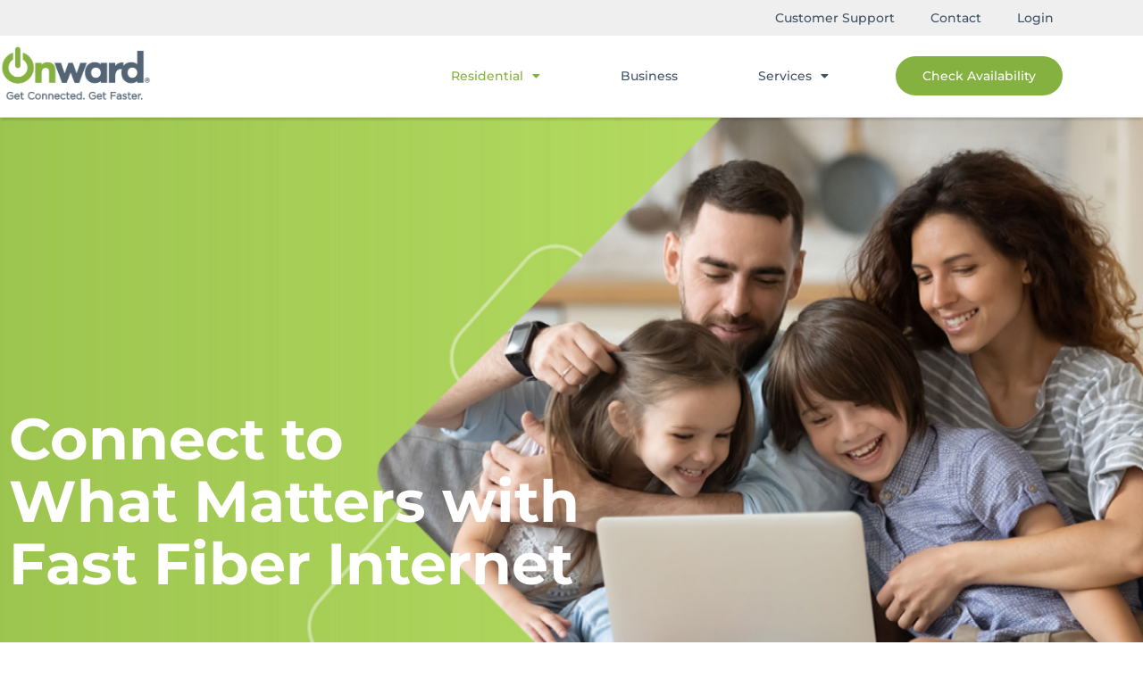

--- FILE ---
content_type: text/html; charset=UTF-8
request_url: https://getonward.com/residential/
body_size: 19524
content:
<!doctype html>
<html lang="en-US">
<head>
	<meta charset="UTF-8">
	<meta name="viewport" content="width=device-width, initial-scale=1">
	<link rel="profile" href="https://gmpg.org/xfn/11">
	<title>Residential &#8211; Onward</title>
<meta name='robots' content='max-image-preview:large' />
<link rel="alternate" type="application/rss+xml" title="Onward &raquo; Feed" href="https://getonward.com/feed/" />
<link rel="alternate" type="application/rss+xml" title="Onward &raquo; Comments Feed" href="https://getonward.com/comments/feed/" />
<link rel="alternate" title="oEmbed (JSON)" type="application/json+oembed" href="https://getonward.com/wp-json/oembed/1.0/embed?url=https%3A%2F%2Fgetonward.com%2Fresidential%2F" />
<link rel="alternate" title="oEmbed (XML)" type="text/xml+oembed" href="https://getonward.com/wp-json/oembed/1.0/embed?url=https%3A%2F%2Fgetonward.com%2Fresidential%2F&#038;format=xml" />
<style id='wp-img-auto-sizes-contain-inline-css'>
img:is([sizes=auto i],[sizes^="auto," i]){contain-intrinsic-size:3000px 1500px}
/*# sourceURL=wp-img-auto-sizes-contain-inline-css */
</style>
<link rel='stylesheet' id='formidable-css' href='https://getonward.com/wp-content/plugins/formidable/css/formidableforms.css?ver=11171328' media='all' />
<style id='wp-emoji-styles-inline-css'>

	img.wp-smiley, img.emoji {
		display: inline !important;
		border: none !important;
		box-shadow: none !important;
		height: 1em !important;
		width: 1em !important;
		margin: 0 0.07em !important;
		vertical-align: -0.1em !important;
		background: none !important;
		padding: 0 !important;
	}
/*# sourceURL=wp-emoji-styles-inline-css */
</style>
<style id='global-styles-inline-css'>
:root{--wp--preset--aspect-ratio--square: 1;--wp--preset--aspect-ratio--4-3: 4/3;--wp--preset--aspect-ratio--3-4: 3/4;--wp--preset--aspect-ratio--3-2: 3/2;--wp--preset--aspect-ratio--2-3: 2/3;--wp--preset--aspect-ratio--16-9: 16/9;--wp--preset--aspect-ratio--9-16: 9/16;--wp--preset--color--black: #000000;--wp--preset--color--cyan-bluish-gray: #abb8c3;--wp--preset--color--white: #ffffff;--wp--preset--color--pale-pink: #f78da7;--wp--preset--color--vivid-red: #cf2e2e;--wp--preset--color--luminous-vivid-orange: #ff6900;--wp--preset--color--luminous-vivid-amber: #fcb900;--wp--preset--color--light-green-cyan: #7bdcb5;--wp--preset--color--vivid-green-cyan: #00d084;--wp--preset--color--pale-cyan-blue: #8ed1fc;--wp--preset--color--vivid-cyan-blue: #0693e3;--wp--preset--color--vivid-purple: #9b51e0;--wp--preset--gradient--vivid-cyan-blue-to-vivid-purple: linear-gradient(135deg,rgb(6,147,227) 0%,rgb(155,81,224) 100%);--wp--preset--gradient--light-green-cyan-to-vivid-green-cyan: linear-gradient(135deg,rgb(122,220,180) 0%,rgb(0,208,130) 100%);--wp--preset--gradient--luminous-vivid-amber-to-luminous-vivid-orange: linear-gradient(135deg,rgb(252,185,0) 0%,rgb(255,105,0) 100%);--wp--preset--gradient--luminous-vivid-orange-to-vivid-red: linear-gradient(135deg,rgb(255,105,0) 0%,rgb(207,46,46) 100%);--wp--preset--gradient--very-light-gray-to-cyan-bluish-gray: linear-gradient(135deg,rgb(238,238,238) 0%,rgb(169,184,195) 100%);--wp--preset--gradient--cool-to-warm-spectrum: linear-gradient(135deg,rgb(74,234,220) 0%,rgb(151,120,209) 20%,rgb(207,42,186) 40%,rgb(238,44,130) 60%,rgb(251,105,98) 80%,rgb(254,248,76) 100%);--wp--preset--gradient--blush-light-purple: linear-gradient(135deg,rgb(255,206,236) 0%,rgb(152,150,240) 100%);--wp--preset--gradient--blush-bordeaux: linear-gradient(135deg,rgb(254,205,165) 0%,rgb(254,45,45) 50%,rgb(107,0,62) 100%);--wp--preset--gradient--luminous-dusk: linear-gradient(135deg,rgb(255,203,112) 0%,rgb(199,81,192) 50%,rgb(65,88,208) 100%);--wp--preset--gradient--pale-ocean: linear-gradient(135deg,rgb(255,245,203) 0%,rgb(182,227,212) 50%,rgb(51,167,181) 100%);--wp--preset--gradient--electric-grass: linear-gradient(135deg,rgb(202,248,128) 0%,rgb(113,206,126) 100%);--wp--preset--gradient--midnight: linear-gradient(135deg,rgb(2,3,129) 0%,rgb(40,116,252) 100%);--wp--preset--font-size--small: 13px;--wp--preset--font-size--medium: 20px;--wp--preset--font-size--large: 36px;--wp--preset--font-size--x-large: 42px;--wp--preset--spacing--20: 0.44rem;--wp--preset--spacing--30: 0.67rem;--wp--preset--spacing--40: 1rem;--wp--preset--spacing--50: 1.5rem;--wp--preset--spacing--60: 2.25rem;--wp--preset--spacing--70: 3.38rem;--wp--preset--spacing--80: 5.06rem;--wp--preset--shadow--natural: 6px 6px 9px rgba(0, 0, 0, 0.2);--wp--preset--shadow--deep: 12px 12px 50px rgba(0, 0, 0, 0.4);--wp--preset--shadow--sharp: 6px 6px 0px rgba(0, 0, 0, 0.2);--wp--preset--shadow--outlined: 6px 6px 0px -3px rgb(255, 255, 255), 6px 6px rgb(0, 0, 0);--wp--preset--shadow--crisp: 6px 6px 0px rgb(0, 0, 0);}:root { --wp--style--global--content-size: 800px;--wp--style--global--wide-size: 1200px; }:where(body) { margin: 0; }.wp-site-blocks > .alignleft { float: left; margin-right: 2em; }.wp-site-blocks > .alignright { float: right; margin-left: 2em; }.wp-site-blocks > .aligncenter { justify-content: center; margin-left: auto; margin-right: auto; }:where(.wp-site-blocks) > * { margin-block-start: 24px; margin-block-end: 0; }:where(.wp-site-blocks) > :first-child { margin-block-start: 0; }:where(.wp-site-blocks) > :last-child { margin-block-end: 0; }:root { --wp--style--block-gap: 24px; }:root :where(.is-layout-flow) > :first-child{margin-block-start: 0;}:root :where(.is-layout-flow) > :last-child{margin-block-end: 0;}:root :where(.is-layout-flow) > *{margin-block-start: 24px;margin-block-end: 0;}:root :where(.is-layout-constrained) > :first-child{margin-block-start: 0;}:root :where(.is-layout-constrained) > :last-child{margin-block-end: 0;}:root :where(.is-layout-constrained) > *{margin-block-start: 24px;margin-block-end: 0;}:root :where(.is-layout-flex){gap: 24px;}:root :where(.is-layout-grid){gap: 24px;}.is-layout-flow > .alignleft{float: left;margin-inline-start: 0;margin-inline-end: 2em;}.is-layout-flow > .alignright{float: right;margin-inline-start: 2em;margin-inline-end: 0;}.is-layout-flow > .aligncenter{margin-left: auto !important;margin-right: auto !important;}.is-layout-constrained > .alignleft{float: left;margin-inline-start: 0;margin-inline-end: 2em;}.is-layout-constrained > .alignright{float: right;margin-inline-start: 2em;margin-inline-end: 0;}.is-layout-constrained > .aligncenter{margin-left: auto !important;margin-right: auto !important;}.is-layout-constrained > :where(:not(.alignleft):not(.alignright):not(.alignfull)){max-width: var(--wp--style--global--content-size);margin-left: auto !important;margin-right: auto !important;}.is-layout-constrained > .alignwide{max-width: var(--wp--style--global--wide-size);}body .is-layout-flex{display: flex;}.is-layout-flex{flex-wrap: wrap;align-items: center;}.is-layout-flex > :is(*, div){margin: 0;}body .is-layout-grid{display: grid;}.is-layout-grid > :is(*, div){margin: 0;}body{padding-top: 0px;padding-right: 0px;padding-bottom: 0px;padding-left: 0px;}a:where(:not(.wp-element-button)){text-decoration: underline;}:root :where(.wp-element-button, .wp-block-button__link){background-color: #32373c;border-width: 0;color: #fff;font-family: inherit;font-size: inherit;font-style: inherit;font-weight: inherit;letter-spacing: inherit;line-height: inherit;padding-top: calc(0.667em + 2px);padding-right: calc(1.333em + 2px);padding-bottom: calc(0.667em + 2px);padding-left: calc(1.333em + 2px);text-decoration: none;text-transform: inherit;}.has-black-color{color: var(--wp--preset--color--black) !important;}.has-cyan-bluish-gray-color{color: var(--wp--preset--color--cyan-bluish-gray) !important;}.has-white-color{color: var(--wp--preset--color--white) !important;}.has-pale-pink-color{color: var(--wp--preset--color--pale-pink) !important;}.has-vivid-red-color{color: var(--wp--preset--color--vivid-red) !important;}.has-luminous-vivid-orange-color{color: var(--wp--preset--color--luminous-vivid-orange) !important;}.has-luminous-vivid-amber-color{color: var(--wp--preset--color--luminous-vivid-amber) !important;}.has-light-green-cyan-color{color: var(--wp--preset--color--light-green-cyan) !important;}.has-vivid-green-cyan-color{color: var(--wp--preset--color--vivid-green-cyan) !important;}.has-pale-cyan-blue-color{color: var(--wp--preset--color--pale-cyan-blue) !important;}.has-vivid-cyan-blue-color{color: var(--wp--preset--color--vivid-cyan-blue) !important;}.has-vivid-purple-color{color: var(--wp--preset--color--vivid-purple) !important;}.has-black-background-color{background-color: var(--wp--preset--color--black) !important;}.has-cyan-bluish-gray-background-color{background-color: var(--wp--preset--color--cyan-bluish-gray) !important;}.has-white-background-color{background-color: var(--wp--preset--color--white) !important;}.has-pale-pink-background-color{background-color: var(--wp--preset--color--pale-pink) !important;}.has-vivid-red-background-color{background-color: var(--wp--preset--color--vivid-red) !important;}.has-luminous-vivid-orange-background-color{background-color: var(--wp--preset--color--luminous-vivid-orange) !important;}.has-luminous-vivid-amber-background-color{background-color: var(--wp--preset--color--luminous-vivid-amber) !important;}.has-light-green-cyan-background-color{background-color: var(--wp--preset--color--light-green-cyan) !important;}.has-vivid-green-cyan-background-color{background-color: var(--wp--preset--color--vivid-green-cyan) !important;}.has-pale-cyan-blue-background-color{background-color: var(--wp--preset--color--pale-cyan-blue) !important;}.has-vivid-cyan-blue-background-color{background-color: var(--wp--preset--color--vivid-cyan-blue) !important;}.has-vivid-purple-background-color{background-color: var(--wp--preset--color--vivid-purple) !important;}.has-black-border-color{border-color: var(--wp--preset--color--black) !important;}.has-cyan-bluish-gray-border-color{border-color: var(--wp--preset--color--cyan-bluish-gray) !important;}.has-white-border-color{border-color: var(--wp--preset--color--white) !important;}.has-pale-pink-border-color{border-color: var(--wp--preset--color--pale-pink) !important;}.has-vivid-red-border-color{border-color: var(--wp--preset--color--vivid-red) !important;}.has-luminous-vivid-orange-border-color{border-color: var(--wp--preset--color--luminous-vivid-orange) !important;}.has-luminous-vivid-amber-border-color{border-color: var(--wp--preset--color--luminous-vivid-amber) !important;}.has-light-green-cyan-border-color{border-color: var(--wp--preset--color--light-green-cyan) !important;}.has-vivid-green-cyan-border-color{border-color: var(--wp--preset--color--vivid-green-cyan) !important;}.has-pale-cyan-blue-border-color{border-color: var(--wp--preset--color--pale-cyan-blue) !important;}.has-vivid-cyan-blue-border-color{border-color: var(--wp--preset--color--vivid-cyan-blue) !important;}.has-vivid-purple-border-color{border-color: var(--wp--preset--color--vivid-purple) !important;}.has-vivid-cyan-blue-to-vivid-purple-gradient-background{background: var(--wp--preset--gradient--vivid-cyan-blue-to-vivid-purple) !important;}.has-light-green-cyan-to-vivid-green-cyan-gradient-background{background: var(--wp--preset--gradient--light-green-cyan-to-vivid-green-cyan) !important;}.has-luminous-vivid-amber-to-luminous-vivid-orange-gradient-background{background: var(--wp--preset--gradient--luminous-vivid-amber-to-luminous-vivid-orange) !important;}.has-luminous-vivid-orange-to-vivid-red-gradient-background{background: var(--wp--preset--gradient--luminous-vivid-orange-to-vivid-red) !important;}.has-very-light-gray-to-cyan-bluish-gray-gradient-background{background: var(--wp--preset--gradient--very-light-gray-to-cyan-bluish-gray) !important;}.has-cool-to-warm-spectrum-gradient-background{background: var(--wp--preset--gradient--cool-to-warm-spectrum) !important;}.has-blush-light-purple-gradient-background{background: var(--wp--preset--gradient--blush-light-purple) !important;}.has-blush-bordeaux-gradient-background{background: var(--wp--preset--gradient--blush-bordeaux) !important;}.has-luminous-dusk-gradient-background{background: var(--wp--preset--gradient--luminous-dusk) !important;}.has-pale-ocean-gradient-background{background: var(--wp--preset--gradient--pale-ocean) !important;}.has-electric-grass-gradient-background{background: var(--wp--preset--gradient--electric-grass) !important;}.has-midnight-gradient-background{background: var(--wp--preset--gradient--midnight) !important;}.has-small-font-size{font-size: var(--wp--preset--font-size--small) !important;}.has-medium-font-size{font-size: var(--wp--preset--font-size--medium) !important;}.has-large-font-size{font-size: var(--wp--preset--font-size--large) !important;}.has-x-large-font-size{font-size: var(--wp--preset--font-size--x-large) !important;}
:root :where(.wp-block-pullquote){font-size: 1.5em;line-height: 1.6;}
/*# sourceURL=global-styles-inline-css */
</style>
<link rel='stylesheet' id='chkpt-package-grid-css' href='https://getonward.com/wp-content/plugins/chkpt-package-builder/library/assets/css/package-grid.css?ver=1.0.0' media='all' />
<link rel='stylesheet' id='checkpoint-package-css-css' href='https://getonward.com/wp-content/plugins/chkpt-package-builder/library/assets/css/package.css?ver=629874263447627' media='all' />
<link rel='stylesheet' id='slick-slider-css-css' href='https://getonward.com/wp-content/plugins/chkpt-package-builder/library/assets/css/slick.css?ver=6.9' media='all' />
<link rel='stylesheet' id='slick-slider-css2-css' href='https://getonward.com/wp-content/plugins/chkpt-package-builder/library/assets/css/slick-theme.css?ver=6.9' media='all' />
<link rel='stylesheet' id='ivory-search-styles-css' href='https://getonward.com/wp-content/plugins/add-search-to-menu/public/css/ivory-search.min.css?ver=5.5.12' media='all' />
<link rel='stylesheet' id='mt-common-css' href='https://getonward.com/wp-content/plugins/mighty-addons/assets/css/common.css?ver=1.9.3' media='all' />
<link rel='stylesheet' id='hello-elementor-css' href='https://getonward.com/wp-content/themes/hello-elementor/style.min.css?ver=3.4.2' media='all' />
<link rel='stylesheet' id='hello-elementor-theme-style-css' href='https://getonward.com/wp-content/themes/hello-elementor/theme.min.css?ver=3.4.2' media='all' />
<link rel='stylesheet' id='hello-elementor-header-footer-css' href='https://getonward.com/wp-content/themes/hello-elementor/header-footer.min.css?ver=3.4.2' media='all' />
<link rel='stylesheet' id='elementor-frontend-css' href='https://getonward.com/wp-content/plugins/elementor/assets/css/frontend.min.css?ver=3.34.2' media='all' />
<link rel='stylesheet' id='elementor-post-31-css' href='https://getonward.com/wp-content/uploads/elementor/css/post-31.css?ver=1769199661' media='all' />
<link rel='stylesheet' id='widget-nav-menu-css' href='https://getonward.com/wp-content/plugins/elementor-pro/assets/css/widget-nav-menu.min.css?ver=3.28.0' media='all' />
<link rel='stylesheet' id='widget-image-css' href='https://getonward.com/wp-content/plugins/elementor/assets/css/widget-image.min.css?ver=3.34.2' media='all' />
<link rel='stylesheet' id='e-sticky-css' href='https://getonward.com/wp-content/plugins/elementor-pro/assets/css/modules/sticky.min.css?ver=3.28.0' media='all' />
<link rel='stylesheet' id='widget-heading-css' href='https://getonward.com/wp-content/plugins/elementor/assets/css/widget-heading.min.css?ver=3.34.2' media='all' />
<link rel='stylesheet' id='widget-social-icons-css' href='https://getonward.com/wp-content/plugins/elementor/assets/css/widget-social-icons.min.css?ver=3.34.2' media='all' />
<link rel='stylesheet' id='e-apple-webkit-css' href='https://getonward.com/wp-content/plugins/elementor/assets/css/conditionals/apple-webkit.min.css?ver=3.34.2' media='all' />
<link rel='stylesheet' id='widget-divider-css' href='https://getonward.com/wp-content/plugins/elementor/assets/css/widget-divider.min.css?ver=3.34.2' media='all' />
<link rel='stylesheet' id='elementor-icons-css' href='https://getonward.com/wp-content/plugins/elementor/assets/lib/eicons/css/elementor-icons.min.css?ver=5.46.0' media='all' />
<link rel='stylesheet' id='widget-spacer-css' href='https://getonward.com/wp-content/plugins/elementor/assets/css/widget-spacer.min.css?ver=3.34.2' media='all' />
<link rel='stylesheet' id='elementor-post-53-css' href='https://getonward.com/wp-content/uploads/elementor/css/post-53.css?ver=1769202234' media='all' />
<link rel='stylesheet' id='elementor-post-33-css' href='https://getonward.com/wp-content/uploads/elementor/css/post-33.css?ver=1769199662' media='all' />
<link rel='stylesheet' id='elementor-post-160-css' href='https://getonward.com/wp-content/uploads/elementor/css/post-160.css?ver=1769199662' media='all' />
<link rel='stylesheet' id='elementor-gf-local-montserrat-css' href='https://getonward.com/wp-content/uploads/elementor/google-fonts/css/montserrat.css?ver=1742242798' media='all' />
<link rel='stylesheet' id='elementor-icons-shared-0-css' href='https://getonward.com/wp-content/plugins/elementor/assets/lib/font-awesome/css/fontawesome.min.css?ver=5.15.3' media='all' />
<link rel='stylesheet' id='elementor-icons-fa-solid-css' href='https://getonward.com/wp-content/plugins/elementor/assets/lib/font-awesome/css/solid.min.css?ver=5.15.3' media='all' />
<link rel='stylesheet' id='elementor-icons-fa-brands-css' href='https://getonward.com/wp-content/plugins/elementor/assets/lib/font-awesome/css/brands.min.css?ver=5.15.3' media='all' />
<script src="https://getonward.com/wp-includes/js/jquery/jquery.min.js?ver=3.7.1" id="jquery-core-js"></script>
<script src="https://getonward.com/wp-includes/js/jquery/jquery-migrate.min.js?ver=3.4.1" id="jquery-migrate-js"></script>
<script src="https://getonward.com/wp-content/plugins/mighty-addons/assets/js/custom-css.js?ver=1.9.3" id="mt-customcssjs-js"></script>
<link rel="https://api.w.org/" href="https://getonward.com/wp-json/" /><link rel="alternate" title="JSON" type="application/json" href="https://getonward.com/wp-json/wp/v2/pages/53" /><link rel="EditURI" type="application/rsd+xml" title="RSD" href="https://getonward.com/xmlrpc.php?rsd" />
<meta name="generator" content="WordPress 6.9" />
<link rel="canonical" href="https://getonward.com/residential/" />
<link rel='shortlink' href='https://getonward.com/?p=53' />
		<script type="text/javascript">
				(function(c,l,a,r,i,t,y){
					c[a]=c[a]||function(){(c[a].q=c[a].q||[]).push(arguments)};t=l.createElement(r);t.async=1;
					t.src="https://www.clarity.ms/tag/"+i+"?ref=wordpress";y=l.getElementsByTagName(r)[0];y.parentNode.insertBefore(t,y);
				})(window, document, "clarity", "script", "rbuvh78uio");
		</script>
		<script>document.documentElement.className += " js";</script>
<meta name="generator" content="Elementor 3.34.2; features: additional_custom_breakpoints; settings: css_print_method-external, google_font-enabled, font_display-auto">
			<style>
				.e-con.e-parent:nth-of-type(n+4):not(.e-lazyloaded):not(.e-no-lazyload),
				.e-con.e-parent:nth-of-type(n+4):not(.e-lazyloaded):not(.e-no-lazyload) * {
					background-image: none !important;
				}
				@media screen and (max-height: 1024px) {
					.e-con.e-parent:nth-of-type(n+3):not(.e-lazyloaded):not(.e-no-lazyload),
					.e-con.e-parent:nth-of-type(n+3):not(.e-lazyloaded):not(.e-no-lazyload) * {
						background-image: none !important;
					}
				}
				@media screen and (max-height: 640px) {
					.e-con.e-parent:nth-of-type(n+2):not(.e-lazyloaded):not(.e-no-lazyload),
					.e-con.e-parent:nth-of-type(n+2):not(.e-lazyloaded):not(.e-no-lazyload) * {
						background-image: none !important;
					}
				}
			</style>
			<link rel="icon" href="https://getonward.com/wp-content/uploads/2022/05/favicon-150x150.png" sizes="32x32" />
<link rel="icon" href="https://getonward.com/wp-content/uploads/2022/05/favicon.png" sizes="192x192" />
<link rel="apple-touch-icon" href="https://getonward.com/wp-content/uploads/2022/05/favicon.png" />
<meta name="msapplication-TileImage" content="https://getonward.com/wp-content/uploads/2022/05/favicon.png" />

<!-- Global site tag (gtag.js) - Google Analytics -->
<script async src="https://www.googletagmanager.com/gtag/js?id=UA-211256338-1"></script>
<script>
  window.dataLayer = window.dataLayer || [];
  function gtag(){dataLayer.push(arguments);}
  gtag('js', new Date());

  gtag('config', 'UA-211256338-1');
</script>

<!-- Meta Pixel Code -->
<script>
!function(f,b,e,v,n,t,s)
{if(f.fbq)return;n=f.fbq=function(){n.callMethod?
n.callMethod.apply(n,arguments):n.queue.push(arguments)};
if(!f._fbq)f._fbq=n;n.push=n;n.loaded=!0;n.version='2.0';
n.queue=[];t=b.createElement(e);t.async=!0;
t.src=v;s=b.getElementsByTagName(e)[0];
s.parentNode.insertBefore(t,s)}(window, document,'script',
'https://connect.facebook.net/en_US/fbevents.js');
fbq('init', '899120268200875');
fbq('track', 'PageView');
</script>
<noscript><img height="1" width="1" style="display:none"
src="https://www.facebook.com/tr?id=899120268200875&ev=PageView&noscript=1"
/></noscript>
<!-- End Meta Pixel Code -->

<!-- Facebook Pixel Code -->
<script>
!function(f,b,e,v,n,t,s)
{if(f.fbq)return;n=f.fbq=function(){n.callMethod?
n.callMethod.apply(n,arguments):n.queue.push(arguments)};
if(!f._fbq)f._fbq=n;n.push=n;n.loaded=!0;n.version='2.0';
n.queue=[];t=b.createElement(e);t.async=!0;
t.src=v;s=b.getElementsByTagName(e)[0];
s.parentNode.insertBefore(t,s)}(window,document,'script',
'https://connect.facebook.net/en_US/fbevents.js');
 fbq('init', '340309661262633');
fbq('track', 'PageView');
</script>
<noscript>
 <img height="1" width="1"
src="https://www.facebook.com/tr?id=340309661262633&ev=PageView
&noscript=1"/>
</noscript>
<!-- End Facebook Pixel Code -->
			<style type="text/css">
						#is-ajax-search-result-899 .is-ajax-search-post,                        
	            #is-ajax-search-result-899 .is-show-more-results,
	            #is-ajax-search-details-899 .is-ajax-search-items > div {
					background-color: #efefef !important;
				}
            				#is-ajax-search-result-899 .is-ajax-search-post:hover,
	            #is-ajax-search-result-899 .is-show-more-results:hover,
	            #is-ajax-search-details-899 .is-ajax-search-tags-details > div:hover,
	            #is-ajax-search-details-899 .is-ajax-search-categories-details > div:hover {
					background-color: #85b140 !important;
				}
                                        #is-ajax-search-result-899 .is-ajax-term-label,
                #is-ajax-search-details-899 .is-ajax-term-label,
				#is-ajax-search-result-899,
                #is-ajax-search-details-899 {
					color: #0a0a0a !important;
				}
                        				#is-ajax-search-result-899 a,
                #is-ajax-search-details-899 a:not(.button) {
					color: #0a0a0a !important;
				}
                #is-ajax-search-details-899 .is-ajax-woocommerce-actions a.button {
                	background-color: #0a0a0a !important;
                }
                        				#is-ajax-search-result-899 .is-ajax-search-post,
				#is-ajax-search-details-899 .is-ajax-search-post-details {
				    border-color: #ffffff !important;
				}
                #is-ajax-search-result-899,
                #is-ajax-search-details-899 {
                    background-color: #ffffff !important;
                }
						.is-form-id-899 .is-search-submit:focus,
			.is-form-id-899 .is-search-submit:hover,
			.is-form-id-899 .is-search-submit,
            .is-form-id-899 .is-search-icon {
			color: #ffffff !important;            background-color: #85b140 !important;            border-color: #85b140 !important;			}
                        	.is-form-id-899 .is-search-submit path {
					fill: #ffffff !important;            	}
            			.is-form-id-899 .is-search-input::-webkit-input-placeholder {
			    color: #9e9e9e !important;
			}
			.is-form-id-899 .is-search-input:-moz-placeholder {
			    color: #9e9e9e !important;
			    opacity: 1;
			}
			.is-form-id-899 .is-search-input::-moz-placeholder {
			    color: #9e9e9e !important;
			    opacity: 1;
			}
			.is-form-id-899 .is-search-input:-ms-input-placeholder {
			    color: #9e9e9e !important;
			}
                        			.is-form-style-1.is-form-id-899 .is-search-input:focus,
			.is-form-style-1.is-form-id-899 .is-search-input:hover,
			.is-form-style-1.is-form-id-899 .is-search-input,
			.is-form-style-2.is-form-id-899 .is-search-input:focus,
			.is-form-style-2.is-form-id-899 .is-search-input:hover,
			.is-form-style-2.is-form-id-899 .is-search-input,
			.is-form-style-3.is-form-id-899 .is-search-input:focus,
			.is-form-style-3.is-form-id-899 .is-search-input:hover,
			.is-form-style-3.is-form-id-899 .is-search-input,
			.is-form-id-899 .is-search-input:focus,
			.is-form-id-899 .is-search-input:hover,
			.is-form-id-899 .is-search-input {
                                color: #9e9e9e !important;                                border-color: #efefef !important;                                background-color: #efefef !important;			}
                        			</style>
		</head>
<body class="wp-singular page-template-default page page-id-53 wp-custom-logo wp-embed-responsive wp-theme-hello-elementor hello-elementor hello-elementor-default elementor-default elementor-template-full-width elementor-kit-31 elementor-page elementor-page-53">


<a class="skip-link screen-reader-text" href="#content">Skip to content</a>

		<header data-elementor-type="header" data-elementor-id="33" class="elementor elementor-33 elementor-location-header" data-elementor-post-type="elementor_library">
					<section class="elementor-section elementor-top-section elementor-element elementor-element-9c6b0b4 elementor-section-full_width elementor-section-height-default elementor-section-height-default" data-id="9c6b0b4" data-element_type="section" id="print-ready" data-settings="{&quot;background_background&quot;:&quot;classic&quot;,&quot;sticky&quot;:&quot;top&quot;,&quot;sticky_on&quot;:[&quot;desktop&quot;,&quot;tablet&quot;,&quot;mobile&quot;],&quot;sticky_offset&quot;:0,&quot;sticky_effects_offset&quot;:0,&quot;sticky_anchor_link_offset&quot;:0}">
						<div class="elementor-container elementor-column-gap-default">
					<div class="elementor-column elementor-col-100 elementor-top-column elementor-element elementor-element-a742662" data-id="a742662" data-element_type="column">
			<div class="elementor-widget-wrap elementor-element-populated">
						<section class="elementor-section elementor-inner-section elementor-element elementor-element-01d3e31 elementor-section-boxed elementor-section-height-default elementor-section-height-default" data-id="01d3e31" data-element_type="section" data-settings="{&quot;background_background&quot;:&quot;classic&quot;}">
						<div class="elementor-container elementor-column-gap-default">
					<div class="elementor-column elementor-col-50 elementor-inner-column elementor-element elementor-element-0292039" data-id="0292039" data-element_type="column">
			<div class="elementor-widget-wrap">
							</div>
		</div>
				<div class="elementor-column elementor-col-50 elementor-inner-column elementor-element elementor-element-e3eb8bc" data-id="e3eb8bc" data-element_type="column">
			<div class="elementor-widget-wrap elementor-element-populated">
						<div class="elementor-element elementor-element-77b9a4b elementor-nav-menu__align-end elementor-nav-menu--dropdown-none elementor-widget elementor-widget-nav-menu" data-id="77b9a4b" data-element_type="widget" data-settings="{&quot;layout&quot;:&quot;horizontal&quot;,&quot;submenu_icon&quot;:{&quot;value&quot;:&quot;&lt;i class=\&quot;fas fa-caret-down\&quot;&gt;&lt;\/i&gt;&quot;,&quot;library&quot;:&quot;fa-solid&quot;}}" data-widget_type="nav-menu.default">
				<div class="elementor-widget-container">
								<nav aria-label="Menu" class="elementor-nav-menu--main elementor-nav-menu__container elementor-nav-menu--layout-horizontal e--pointer-none">
				<ul id="menu-1-77b9a4b" class="elementor-nav-menu"><li class="menu-item menu-item-type-post_type menu-item-object-page menu-item-92"><a href="https://getonward.com/customer-support/" class="elementor-item">Customer Support</a></li>
<li class="menu-item menu-item-type-post_type menu-item-object-page menu-item-37374"><a href="https://getonward.com/contact/" class="elementor-item">Contact</a></li>
<li class="menu-item menu-item-type-post_type menu-item-object-page menu-item-93"><a href="https://getonward.com/login/" class="elementor-item">Login</a></li>
</ul>			</nav>
						<nav class="elementor-nav-menu--dropdown elementor-nav-menu__container" aria-hidden="true">
				<ul id="menu-2-77b9a4b" class="elementor-nav-menu"><li class="menu-item menu-item-type-post_type menu-item-object-page menu-item-92"><a href="https://getonward.com/customer-support/" class="elementor-item" tabindex="-1">Customer Support</a></li>
<li class="menu-item menu-item-type-post_type menu-item-object-page menu-item-37374"><a href="https://getonward.com/contact/" class="elementor-item" tabindex="-1">Contact</a></li>
<li class="menu-item menu-item-type-post_type menu-item-object-page menu-item-93"><a href="https://getonward.com/login/" class="elementor-item" tabindex="-1">Login</a></li>
</ul>			</nav>
						</div>
				</div>
					</div>
		</div>
					</div>
		</section>
				<section class="elementor-section elementor-inner-section elementor-element elementor-element-0f81d61 elementor-section-boxed elementor-section-height-default elementor-section-height-default" data-id="0f81d61" data-element_type="section">
						<div class="elementor-container elementor-column-gap-default">
					<div class="elementor-column elementor-col-50 elementor-inner-column elementor-element elementor-element-acf9c65" data-id="acf9c65" data-element_type="column">
			<div class="elementor-widget-wrap elementor-element-populated">
						<div class="elementor-element elementor-element-8408957 elementor-widget elementor-widget-theme-site-logo elementor-widget-image" data-id="8408957" data-element_type="widget" data-widget_type="theme-site-logo.default">
				<div class="elementor-widget-container">
											<a href="https://getonward.com">
			<img fetchpriority="high" width="796" height="290" src="https://getonward.com/wp-content/uploads/2022/05/OnwardTMGreenGray.png" class="attachment-full size-full wp-image-1130" alt="" srcset="https://getonward.com/wp-content/uploads/2022/05/OnwardTMGreenGray.png 796w, https://getonward.com/wp-content/uploads/2022/05/OnwardTMGreenGray-300x109.png 300w, https://getonward.com/wp-content/uploads/2022/05/OnwardTMGreenGray-768x280.png 768w" sizes="(max-width: 796px) 100vw, 796px" />				</a>
											</div>
				</div>
					</div>
		</div>
				<div class="elementor-column elementor-col-50 elementor-inner-column elementor-element elementor-element-29d8b71" data-id="29d8b71" data-element_type="column">
			<div class="elementor-widget-wrap elementor-element-populated">
						<div class="elementor-element elementor-element-190e75c elementor-widget__width-auto elementor-hidden-desktop elementor-hidden-mobile elementor-widget elementor-widget-button" data-id="190e75c" data-element_type="widget" data-widget_type="button.default">
				<div class="elementor-widget-container">
									<div class="elementor-button-wrapper">
					<a class="elementor-button elementor-button-link elementor-size-sm" href="http://getonward.com/check-availability/">
						<span class="elementor-button-content-wrapper">
									<span class="elementor-button-text">Check Availability</span>
					</span>
					</a>
				</div>
								</div>
				</div>
				<div class="elementor-element elementor-element-e037957 elementor-widget-tablet__width-auto elementor-hidden-desktop elementor-widget elementor-widget-image" data-id="e037957" data-element_type="widget" data-widget_type="image.default">
				<div class="elementor-widget-container">
																<a href="#elementor-action%3Aaction%3Dpopup%3Aopen%26settings%3DeyJpZCI6IjgzMiIsInRvZ2dsZSI6ZmFsc2V9">
							<img loading="lazy" width="30" height="30" src="https://getonward.com/wp-content/uploads/2022/05/hamburger-menu-menu-menu-button-icon-with-and-vector-format-text-symbol-gray-transparent-png-1888371.png" class="attachment-medium size-medium wp-image-143" alt="" />								</a>
															</div>
				</div>
				<div class="elementor-element elementor-element-4b3cb19 elementor-nav-menu__align-end elementor-widget__width-auto elementor-hidden-tablet elementor-hidden-mobile elementor-nav-menu--dropdown-tablet elementor-nav-menu__text-align-aside elementor-nav-menu--toggle elementor-nav-menu--burger elementor-widget elementor-widget-nav-menu" data-id="4b3cb19" data-element_type="widget" data-settings="{&quot;layout&quot;:&quot;horizontal&quot;,&quot;submenu_icon&quot;:{&quot;value&quot;:&quot;&lt;i class=\&quot;fas fa-caret-down\&quot;&gt;&lt;\/i&gt;&quot;,&quot;library&quot;:&quot;fa-solid&quot;},&quot;toggle&quot;:&quot;burger&quot;}" data-widget_type="nav-menu.default">
				<div class="elementor-widget-container">
								<nav aria-label="Menu" class="elementor-nav-menu--main elementor-nav-menu__container elementor-nav-menu--layout-horizontal e--pointer-none">
				<ul id="menu-1-4b3cb19" class="elementor-nav-menu"><li class="menu-item menu-item-type-post_type menu-item-object-page current-menu-item page_item page-item-53 current_page_item menu-item-has-children menu-item-95"><a href="https://getonward.com/residential/" aria-current="page" class="elementor-item elementor-item-active">Residential</a>
<ul class="sub-menu elementor-nav-menu--dropdown">
	<li class="menu-item menu-item-type-post_type menu-item-object-page menu-item-37496"><a href="https://getonward.com/vandenberg-service-map/" class="elementor-sub-item">Vandenberg Service Map</a></li>
	<li class="menu-item menu-item-type-post_type menu-item-object-page menu-item-37497"><a href="https://getonward.com/rancho-cucamonga-service-map/" class="elementor-sub-item">Rancho Cucamonga Service Map</a></li>
	<li class="menu-item menu-item-type-post_type menu-item-object-page menu-item-37499"><a href="https://getonward.com/nicasio-service-map/" class="elementor-sub-item">Nicasio Service Map</a></li>
	<li class="menu-item menu-item-type-post_type menu-item-object-page menu-item-37504"><a href="https://getonward.com/culver-city-service-map/" class="elementor-sub-item">Culver City Service Map</a></li>
</ul>
</li>
<li class="menu-item menu-item-type-post_type menu-item-object-page menu-item-94"><a href="https://getonward.com/business/" class="elementor-item">Business</a></li>
<li class="menu-item menu-item-type-post_type menu-item-object-page menu-item-has-children menu-item-96"><a href="https://getonward.com/services/" class="elementor-item">Services</a>
<ul class="sub-menu elementor-nav-menu--dropdown">
	<li class="menu-item menu-item-type-custom menu-item-object-custom menu-item-37367"><a href="https://mybundle.tv/getonward/tv" class="elementor-sub-item">MyBundle TV</a></li>
	<li class="menu-item menu-item-type-post_type menu-item-object-page menu-item-37369"><a href="https://getonward.com/bark/" class="elementor-sub-item">Bark</a></li>
	<li class="menu-item menu-item-type-post_type menu-item-object-e-landing-page menu-item-38015"><a href="https://getonward.com/smartbiz/" class="elementor-sub-item">SmartBiz</a></li>
	<li class="menu-item menu-item-type-post_type menu-item-object-page menu-item-38690"><a href="https://getonward.com/protectiq/" class="elementor-sub-item">ProtectIQ</a></li>
	<li class="menu-item menu-item-type-post_type menu-item-object-page menu-item-38691"><a href="https://getonward.com/experienceiq/" class="elementor-sub-item">experienceIQ</a></li>
</ul>
</li>
</ul>			</nav>
					<div class="elementor-menu-toggle" role="button" tabindex="0" aria-label="Menu Toggle" aria-expanded="false">
			<i aria-hidden="true" role="presentation" class="elementor-menu-toggle__icon--open eicon-menu-bar"></i><i aria-hidden="true" role="presentation" class="elementor-menu-toggle__icon--close eicon-close"></i>		</div>
					<nav class="elementor-nav-menu--dropdown elementor-nav-menu__container" aria-hidden="true">
				<ul id="menu-2-4b3cb19" class="elementor-nav-menu"><li class="menu-item menu-item-type-post_type menu-item-object-page current-menu-item page_item page-item-53 current_page_item menu-item-has-children menu-item-95"><a href="https://getonward.com/residential/" aria-current="page" class="elementor-item elementor-item-active" tabindex="-1">Residential</a>
<ul class="sub-menu elementor-nav-menu--dropdown">
	<li class="menu-item menu-item-type-post_type menu-item-object-page menu-item-37496"><a href="https://getonward.com/vandenberg-service-map/" class="elementor-sub-item" tabindex="-1">Vandenberg Service Map</a></li>
	<li class="menu-item menu-item-type-post_type menu-item-object-page menu-item-37497"><a href="https://getonward.com/rancho-cucamonga-service-map/" class="elementor-sub-item" tabindex="-1">Rancho Cucamonga Service Map</a></li>
	<li class="menu-item menu-item-type-post_type menu-item-object-page menu-item-37499"><a href="https://getonward.com/nicasio-service-map/" class="elementor-sub-item" tabindex="-1">Nicasio Service Map</a></li>
	<li class="menu-item menu-item-type-post_type menu-item-object-page menu-item-37504"><a href="https://getonward.com/culver-city-service-map/" class="elementor-sub-item" tabindex="-1">Culver City Service Map</a></li>
</ul>
</li>
<li class="menu-item menu-item-type-post_type menu-item-object-page menu-item-94"><a href="https://getonward.com/business/" class="elementor-item" tabindex="-1">Business</a></li>
<li class="menu-item menu-item-type-post_type menu-item-object-page menu-item-has-children menu-item-96"><a href="https://getonward.com/services/" class="elementor-item" tabindex="-1">Services</a>
<ul class="sub-menu elementor-nav-menu--dropdown">
	<li class="menu-item menu-item-type-custom menu-item-object-custom menu-item-37367"><a href="https://mybundle.tv/getonward/tv" class="elementor-sub-item" tabindex="-1">MyBundle TV</a></li>
	<li class="menu-item menu-item-type-post_type menu-item-object-page menu-item-37369"><a href="https://getonward.com/bark/" class="elementor-sub-item" tabindex="-1">Bark</a></li>
	<li class="menu-item menu-item-type-post_type menu-item-object-e-landing-page menu-item-38015"><a href="https://getonward.com/smartbiz/" class="elementor-sub-item" tabindex="-1">SmartBiz</a></li>
	<li class="menu-item menu-item-type-post_type menu-item-object-page menu-item-38690"><a href="https://getonward.com/protectiq/" class="elementor-sub-item" tabindex="-1">ProtectIQ</a></li>
	<li class="menu-item menu-item-type-post_type menu-item-object-page menu-item-38691"><a href="https://getonward.com/experienceiq/" class="elementor-sub-item" tabindex="-1">experienceIQ</a></li>
</ul>
</li>
</ul>			</nav>
						</div>
				</div>
				<div class="elementor-element elementor-element-644525f elementor-widget__width-auto elementor-hidden-tablet elementor-hidden-mobile elementor-widget elementor-widget-button" data-id="644525f" data-element_type="widget" data-widget_type="button.default">
				<div class="elementor-widget-container">
									<div class="elementor-button-wrapper">
					<a class="elementor-button elementor-button-link elementor-size-md" href="http://getonward.com/check-availability/">
						<span class="elementor-button-content-wrapper">
									<span class="elementor-button-text">Check Availability</span>
					</span>
					</a>
				</div>
								</div>
				</div>
					</div>
		</div>
					</div>
		</section>
					</div>
		</div>
					</div>
		</section>
				</header>
				<div data-elementor-type="wp-page" data-elementor-id="53" class="elementor elementor-53" data-elementor-post-type="page">
						<section class="elementor-section elementor-top-section elementor-element elementor-element-3bdfca4 elementor-section-boxed elementor-section-height-default elementor-section-height-default" data-id="3bdfca4" data-element_type="section" data-settings="{&quot;background_background&quot;:&quot;classic&quot;}">
						<div class="elementor-container elementor-column-gap-default">
					<div class="elementor-column elementor-col-100 elementor-top-column elementor-element elementor-element-6167503" data-id="6167503" data-element_type="column">
			<div class="elementor-widget-wrap elementor-element-populated">
						<div class="elementor-element elementor-element-7bbb086 elementor-widget elementor-widget-heading" data-id="7bbb086" data-element_type="widget" data-widget_type="heading.default">
				<div class="elementor-widget-container">
					<h1 class="elementor-heading-title elementor-size-default">Connect to<br>
What Matters with<br>
Fast Fiber Internet</h1>				</div>
				</div>
					</div>
		</div>
					</div>
		</section>
				<section class="elementor-section elementor-top-section elementor-element elementor-element-e2fa962 elementor-section-boxed elementor-section-height-default elementor-section-height-default" data-id="e2fa962" data-element_type="section" data-settings="{&quot;background_background&quot;:&quot;classic&quot;}">
						<div class="elementor-container elementor-column-gap-default">
					<div class="elementor-column elementor-col-100 elementor-top-column elementor-element elementor-element-9643980" data-id="9643980" data-element_type="column">
			<div class="elementor-widget-wrap elementor-element-populated">
						<section class="elementor-section elementor-inner-section elementor-element elementor-element-dceaf92 elementor-section-boxed elementor-section-height-default elementor-section-height-default" data-id="dceaf92" data-element_type="section">
						<div class="elementor-container elementor-column-gap-default">
					<div class="elementor-column elementor-col-100 elementor-inner-column elementor-element elementor-element-0b2baa9" data-id="0b2baa9" data-element_type="column" data-settings="{&quot;background_background&quot;:&quot;classic&quot;}">
			<div class="elementor-widget-wrap elementor-element-populated">
						<div class="elementor-element elementor-element-83d2ce9 elementor-widget elementor-widget-heading" data-id="83d2ce9" data-element_type="widget" data-widget_type="heading.default">
				<div class="elementor-widget-container">
					<h3 class="elementor-heading-title elementor-size-default">Check to see if Onward fiber is in your neighborhood.</h3>				</div>
				</div>
				<div class="elementor-element elementor-element-260de7b elementor-widget elementor-widget-heading" data-id="260de7b" data-element_type="widget" data-widget_type="heading.default">
				<div class="elementor-widget-container">
					<p class="elementor-heading-title elementor-size-default">Residential Service Address

</p>				</div>
				</div>
				<div class="elementor-element elementor-element-8e3a717 elementor-widget elementor-widget-shortcode" data-id="8e3a717" data-element_type="widget" data-widget_type="shortcode.default">
				<div class="elementor-widget-container">
							<div class="elementor-shortcode">  <style>
    .one-third {
        width: 30%!important;
        float: left!important;
        clear: none!important;
        margin-left: 3%!important;
    }
    input[type=number]::-webkit-inner-spin-button, 
    input[type=number]::-webkit-outer-spin-button { 
      -webkit-appearance: none; 
      margin: 0; 
    }
    #chkpt-address-lookup-app {
        border: 0px solid ;
        background-color: ;
    }
    .chkpt-address-select {
        width: 60%;
    }
    .chkpt-address-select h3 {        
        margin-top: 0px!important;
        margin-bottom: 0px!important;
        text-align: left;
    }
    .chkpt-address-select select {
        border: 1px solid #000000;
        background-color: #ffffff;
    }
    .chkpt-address-select select option {
        color: #000000!important;
        font-size:18px;
    }
    #chkpt-address-lookup-form a.uk-button {
        background-color: #85b140 !important;
        color: #ffffff !important;
        border: 0px solid #000000!important;
        font-family: ;
        font-size: 12px;
    }
    #chkpt-address-confirm a.uk-button {
        background-color: #85b140 !important;
        color: #ffffff !important;
        border: 0px solid #000000!important;
        font-family: ;
        font-size: 12px;
    }
    #chkpt-address-confirm a.uk-button:hover {
        background-color: #f2f2f2 !important;
        color: #000000 !important;
    }
    #chkpt-address-lookup-form a.uk-button:hover {
        background-color: #f2f2f2 !important;
        color: #000000 !important;
    }
    #chkpt-address-lookup-form a.uk-button:focus {
        background-color: #f2f2f2 !important;
        color: #000000 !important;
    }
    .chkpt-lookup-house-number {
      font-size: 16px!important;
      font-weight: 400 !important;
    }
    .chkpt-lookup-zip-code {
      font-size: 16px!important;
      font-weight: 400 !important;
    }
    .chkpt-please-select{
      font-size: 16px!important;
      font-weight: 400 !important;
    }
    .label_error_color {
      color: #F58220 !important;
    }
    #chkpt-address-lookup-form input {
        border: 2px solid #85b140!important;
        background-color: #ffffff!important;
        font-family: ;
        font-size: 20px;
        color: #222222!important;
    }
    .custom_button_1{
      width:100%;
    }
    a[disabled="disabled"], select[disabled="disabled"], textarea[disabled="disabled"] {
    opacity:0.6;
    cursor: not-allowed!important;
    }
  </style>
  
  <div id="chkpt-address-lookup-app">

  <!-- Hide app on load -->
    <div v-cloak>
      <!-- Lookup Form -->
      <div id="chkpt-address-lookup-form">
        <form aria-labelledby="Address Search" class="uk-form-stacked uk-grid uk-flex uk-flex-between uk-flex-bottom">
          <div class="uk-width-1-3@l uk-width-1-1@s">
            <label for="chkpt-lookup-house-number" class="chkpt-lookup-house-number uk-form-label">House Number</label>
            <div class="uk-form-controls">
              <input type="text" class="uk-input" id="chkpt-lookup-house-number" class="house-number"  v-model="house_number"/>
            </div>
          </div>
          <div class="uk-width-1-3@l uk-width-1-1@s">
            <label for="chkpt-lookup-zip-code" class="chkpt-lookup-zip-code uk-form-label">Zip Code</label>
            <div class="uk-form-controls">
              <input type="text" class="uk-input" id="chkpt-lookup-zip-code" v-model="zip"/>
            </div>
          </div>
          <div class="uk-width-1-3@l uk-width-1-1@s" style="margin-bottom:.5em;">
            <a class="custom_button_1 uk-button" tabindex="0" title=LOOKUP @click="fetchAddresses($event)" :disabled="isChecking" @keyup.enter="fetchAddresses($event)">
              <template v-if="isChecking">
                <span uk-spinner="ratio:.5"></span>
              </template>
              LOOKUP
            </a>
          </div>
        </form>
      </div>
      <div v-if="isChecking">
        <h2 class="chkpt-checking">Checking for addresses</h2>
      </div>
      <!-- Ajax SOQL query returned addresses to populate the dropdown with -->
      <template v-if="hasAddresses">
        <div class="chkpt-address-select">
        
        <h3 class="chkpt-please-select">Please Select Address</h3>
        <select class="uk-select" v-model="selectedAddress" id="selectedAddress" size="25" style="width:100%; height:auto">
            <option value="none">Please Select Address</option>
            <option v-for="address in addresses" v-bind:value="address">
              {{address.chkpoint__A_Street_Name__c}} {{address.chkpoint__A_City__c}}, {{address.chkpoint__A_State__c}}
            </option>
          </select>
        </div>        
        <template v-if="!addressError">
        
        <div v-html="addressDefaultMessage" style="padding:.6em 0;">{{ addressError }}</div>
        </template>
      </template>
      <!-- User has selected an address from the dropdown and is going to the form -->
      <template v-if="addressOkay">
        <div id="chkpt-address-confirm">
          <a title="Next" :href="confirmLink" class="uk-button">Next</a>
        </div>
      </template>
      <template v-else-if="addressError">
        <div style="margin-top:1em;" v-html="inUseError"></div>
      </template>
      <!-- Check for Lookup Errors and display them on page -->
      <template v-if="isErrored">
        <div id="chkpt-error-message" v-html="error">
        </div>
      </template>
    </div>
  </div><!-- end of view app -->
  <style>
    [v-cloak] {
      display: none;
    }
  </style>
  
  <script type="text/javascript">
    //console.log([{"chkpt_redirect_mappings":[{"chkpt_field_api_name":"Not_Serviceable__c","chkpt_field_value":"1"}],"chkpt_phase_page_url":"https:\/\/getonward.com\/ontario-announcement\/"},{"chkpt_redirect_mappings":[{"chkpt_field_api_name":"chkpoint__Fiberhood_Phase__c","chkpt_field_value":"1. Interest"}],"chkpt_phase_page_url":"https:\/\/getonward.com\/interest-form\/"},{"chkpt_redirect_mappings":[{"chkpt_field_api_name":"chkpoint__Fiberhood_Phase__c","chkpt_field_value":"MBS Addresses Non Serviceable"}],"chkpt_phase_page_url":"https:\/\/getonward.com\/interest-form\/"},{"chkpt_redirect_mappings":[{"chkpt_field_api_name":"chkpoint__Fiberhood_Phase__c","chkpt_field_value":"MBS Addresses Serviceable"}],"chkpt_phase_page_url":"https:\/\/inyonetworks.cdg.ws\/main\/infr\/w_infr_wizard.php?wizscript=..%252F..%252Fmain%252Fecar%252Fw_ecar_sign_up_address.php&wiztitle=Sign-Up%2Bfor%2BService&ecaremode=Y&companyId=8500&mrktid=1&instmode=I&infrSL=Y&infrprstEcareMode=Y"},{"chkpt_redirect_mappings":[{"chkpt_field_api_name":"chkpoint__Fiberhood_Phase__c","chkpt_field_value":"2. Pre-Construction\/Signup"}],"chkpt_phase_page_url":"https:\/\/getonward.com\/sign-up-form\/"},{"chkpt_redirect_mappings":[{"chkpt_field_api_name":"chkpoint__Fiberhood_Phase__c","chkpt_field_value":"3. Construction"}],"chkpt_phase_page_url":"https:\/\/getonward.com\/sign-up-form\/"},{"chkpt_redirect_mappings":[{"chkpt_field_api_name":"chkpoint__Fiberhood_Phase__c","chkpt_field_value":"4. Complete"}],"chkpt_phase_page_url":"https:\/\/getonward.com\/sign-up-form\/"}]);
    jQuery(document).ready(function(){
      ChkptAddressLookup.init({phases: [{"chkpt_redirect_mappings":[{"chkpt_field_api_name":"Not_Serviceable__c","chkpt_field_value":"1"}],"chkpt_phase_page_url":"https:\/\/getonward.com\/ontario-announcement\/"},{"chkpt_redirect_mappings":[{"chkpt_field_api_name":"chkpoint__Fiberhood_Phase__c","chkpt_field_value":"1. Interest"}],"chkpt_phase_page_url":"https:\/\/getonward.com\/interest-form\/"},{"chkpt_redirect_mappings":[{"chkpt_field_api_name":"chkpoint__Fiberhood_Phase__c","chkpt_field_value":"MBS Addresses Non Serviceable"}],"chkpt_phase_page_url":"https:\/\/getonward.com\/interest-form\/"},{"chkpt_redirect_mappings":[{"chkpt_field_api_name":"chkpoint__Fiberhood_Phase__c","chkpt_field_value":"MBS Addresses Serviceable"}],"chkpt_phase_page_url":"https:\/\/inyonetworks.cdg.ws\/main\/infr\/w_infr_wizard.php?wizscript=..%252F..%252Fmain%252Fecar%252Fw_ecar_sign_up_address.php&wiztitle=Sign-Up%2Bfor%2BService&ecaremode=Y&companyId=8500&mrktid=1&instmode=I&infrSL=Y&infrprstEcareMode=Y"},{"chkpt_redirect_mappings":[{"chkpt_field_api_name":"chkpoint__Fiberhood_Phase__c","chkpt_field_value":"2. Pre-Construction\/Signup"}],"chkpt_phase_page_url":"https:\/\/getonward.com\/sign-up-form\/"},{"chkpt_redirect_mappings":[{"chkpt_field_api_name":"chkpoint__Fiberhood_Phase__c","chkpt_field_value":"3. Construction"}],"chkpt_phase_page_url":"https:\/\/getonward.com\/sign-up-form\/"},{"chkpt_redirect_mappings":[{"chkpt_field_api_name":"chkpoint__Fiberhood_Phase__c","chkpt_field_value":"4. Complete"}],"chkpt_phase_page_url":"https:\/\/getonward.com\/sign-up-form\/"}], phases_default: 'https://getonward.com/address-submission-form/', promocode: '' , extra_fields: '"Scheduler_URL__c, chkpoint__Scheduler_Event__c, chkpoint__Ready_for_Scheduler__c, Not_Serviceable__c"', zipcode: '0', zipset: false, in_use_error: "Our records indicate that the address submitted is already in use. Please verify that the above information is correct and try again. Thanks", address_default_message: "Having trouble locating your address? <a href=\"https:\/\/getonward.com\/address-submission-form\/\">Please submit your address here and we will contact you if your l<\/a><a href=\"https:\/\/getonward.com\/address-submission-form\/\">ocation is serviceable!<\/a>"});
    });
   
    if (typeof Object.assign != 'function') {
    // Must be writable: true, enumerable: false, configurable: true
    Object.defineProperty(Object, "assign", {
      value: function assign(target, varArgs) { // .length of function is 2
        'use strict';
        if (target == null) { // TypeError if undefined or null
          throw new TypeError('Cannot convert undefined or null to object');
        }
        var to = Object(target);
        for (var index = 1; index < arguments.length; index++) {
          var nextSource = arguments[index];
          if (nextSource != null) { // Skip over if undefined or null
            for (var nextKey in nextSource) {
              // Avoid bugs when hasOwnProperty is shadowed
              if (Object.prototype.hasOwnProperty.call(nextSource, nextKey)) {
                to[nextKey] = nextSource[nextKey];
              }
            }
          }
        }
        return to;
      },
      writable: true,
      configurable: true
    });
  }
  </script>  </div>
						</div>
				</div>
				<div class="elementor-element elementor-element-cd9e68c elementor-widget elementor-widget-heading" data-id="cd9e68c" data-element_type="widget" data-widget_type="heading.default">
				<div class="elementor-widget-container">
					<p class="elementor-heading-title elementor-size-default"><a href="http://getonward.com/contact/">Contact us for Business service</a></p>				</div>
				</div>
					</div>
		</div>
					</div>
		</section>
				<div class="elementor-element elementor-element-8b5481a elementor-widget elementor-widget-heading" data-id="8b5481a" data-element_type="widget" data-widget_type="heading.default">
				<div class="elementor-widget-container">
					<h2 class="elementor-heading-title elementor-size-default">Residential Services</h2>				</div>
				</div>
				<div class="elementor-element elementor-element-1169c04 mw-1000 elementor-widget elementor-widget-text-editor" data-id="1169c04" data-element_type="widget" data-widget_type="text-editor.default">
				<div class="elementor-widget-container">
									<p><strong>Connect at speeds 10x faster than cable.</strong></p><p>Onward offers affordable gigabit Internet for your home through our all fiber-optic network, giving you access to speeds guaranteed to meet your whole family&#8217;s needs.</p><p>With the speed and ease of Onward, everyone in your household can connect at the same time &#8211; whether they&#8217;re joining a classmate for a virtual lesson, working from home, streaming movies, uploading photos to share, or hopping on Zoom.</p>								</div>
				</div>
					</div>
		</div>
					</div>
		</section>
				<section class="elementor-section elementor-top-section elementor-element elementor-element-6166451 elementor-reverse-mobile elementor-reverse-tablet elementor-section-boxed elementor-section-height-default elementor-section-height-default" data-id="6166451" data-element_type="section" data-settings="{&quot;background_background&quot;:&quot;classic&quot;}">
						<div class="elementor-container elementor-column-gap-wider">
					<div class="elementor-column elementor-col-50 elementor-top-column elementor-element elementor-element-2516262" data-id="2516262" data-element_type="column">
			<div class="elementor-widget-wrap elementor-element-populated">
						<div class="elementor-element elementor-element-76cd898 elementor-widget elementor-widget-heading" data-id="76cd898" data-element_type="widget" data-widget_type="heading.default">
				<div class="elementor-widget-container">
					<h2 class="elementor-heading-title elementor-size-default">1GB Internet Service</h2>				</div>
				</div>
				<div class="elementor-element elementor-element-849b39e elementor-widget elementor-widget-heading" data-id="849b39e" data-element_type="widget" data-widget_type="heading.default">
				<div class="elementor-widget-container">
					<h5 class="elementor-heading-title elementor-size-default">GO BEYOND FAST</h5>				</div>
				</div>
				<div class="elementor-element elementor-element-d2554b7 elementor-widget elementor-widget-text-editor" data-id="d2554b7" data-element_type="widget" data-widget_type="text-editor.default">
				<div class="elementor-widget-container">
									<div id="comp-kqsh4w7f1" class="_3Fes4 comp-kqsh4w7f1-container"><div id="comp-kqsh4w7v2" class="_1Q9if" data-testid="richTextElement"><p class="font_8">Onward offers up to 1GB speeds, all-day unlimited data, and one affordable monthly rate &#8211; so you can enjoy faster, more reliable Internet.</p></div></div>								</div>
				</div>
				<section class="elementor-section elementor-inner-section elementor-element elementor-element-036c1f2 elementor-section-boxed elementor-section-height-default elementor-section-height-default" data-id="036c1f2" data-element_type="section">
						<div class="elementor-container elementor-column-gap-extended">
					<div class="elementor-column elementor-col-50 elementor-inner-column elementor-element elementor-element-33e69db" data-id="33e69db" data-element_type="column">
			<div class="elementor-widget-wrap elementor-element-populated">
						<div class="elementor-element elementor-element-8bb2709 elementor-widget elementor-widget-heading" data-id="8bb2709" data-element_type="widget" data-widget_type="heading.default">
				<div class="elementor-widget-container">
					<h4 class="elementor-heading-title elementor-size-default">Symmetrical Speeds
</h4>				</div>
				</div>
				<div class="elementor-element elementor-element-5ca83a0 elementor-widget elementor-widget-text-editor" data-id="5ca83a0" data-element_type="widget" data-widget_type="text-editor.default">
				<div class="elementor-widget-container">
									<p>Enjoy the same fast, reliable connection, no matter the time of day or number of users. Downloading or uploading? Do it all at the same gigabit speed.</p>								</div>
				</div>
					</div>
		</div>
				<div class="elementor-column elementor-col-50 elementor-inner-column elementor-element elementor-element-a2897d2" data-id="a2897d2" data-element_type="column">
			<div class="elementor-widget-wrap elementor-element-populated">
						<div class="elementor-element elementor-element-22744cc elementor-widget elementor-widget-heading" data-id="22744cc" data-element_type="widget" data-widget_type="heading.default">
				<div class="elementor-widget-container">
					<h4 class="elementor-heading-title elementor-size-default">No Data Caps</h4>				</div>
				</div>
				<div class="elementor-element elementor-element-46429b3 elementor-widget elementor-widget-text-editor" data-id="46429b3" data-element_type="widget" data-widget_type="text-editor.default">
				<div class="elementor-widget-container">
									<p>Access unlimited data all day, every day. We&#8217;ll never limit your Internet usage or data availability.</p>								</div>
				</div>
					</div>
		</div>
					</div>
		</section>
				<section class="elementor-section elementor-inner-section elementor-element elementor-element-f45697c elementor-section-boxed elementor-section-height-default elementor-section-height-default" data-id="f45697c" data-element_type="section">
						<div class="elementor-container elementor-column-gap-extended">
					<div class="elementor-column elementor-col-50 elementor-inner-column elementor-element elementor-element-a312747" data-id="a312747" data-element_type="column">
			<div class="elementor-widget-wrap elementor-element-populated">
						<div class="elementor-element elementor-element-d798dd8 elementor-widget elementor-widget-heading" data-id="d798dd8" data-element_type="widget" data-widget_type="heading.default">
				<div class="elementor-widget-container">
					<h4 class="elementor-heading-title elementor-size-default">Free Wi-Fi Router</h4>				</div>
				</div>
				<div class="elementor-element elementor-element-631a186 elementor-widget elementor-widget-text-editor" data-id="631a186" data-element_type="widget" data-widget_type="text-editor.default">
				<div class="elementor-widget-container">
									<p>Once you select your Internet subscription plan, we&#8217;ll provide you a free Wi-Fi router for your home.</p>								</div>
				</div>
					</div>
		</div>
				<div class="elementor-column elementor-col-50 elementor-inner-column elementor-element elementor-element-aceffc3" data-id="aceffc3" data-element_type="column">
			<div class="elementor-widget-wrap elementor-element-populated">
						<div class="elementor-element elementor-element-611f9e7 elementor-widget elementor-widget-heading" data-id="611f9e7" data-element_type="widget" data-widget_type="heading.default">
				<div class="elementor-widget-container">
					<h4 class="elementor-heading-title elementor-size-default">Optimized for Streaming</h4>				</div>
				</div>
				<div class="elementor-element elementor-element-f9d15c6 elementor-widget elementor-widget-text-editor" data-id="f9d15c6" data-element_type="widget" data-widget_type="text-editor.default">
				<div class="elementor-widget-container">
									<p>Stream all your favorite services, including Netflix, Amazon, Hulu, and more at gigabit speeds over our fast, reliable network.</p>								</div>
				</div>
					</div>
		</div>
					</div>
		</section>
				<section class="elementor-section elementor-inner-section elementor-element elementor-element-97f10af elementor-section-boxed elementor-section-height-default elementor-section-height-default" data-id="97f10af" data-element_type="section">
						<div class="elementor-container elementor-column-gap-extended">
					<div class="elementor-column elementor-col-50 elementor-inner-column elementor-element elementor-element-b8e8821" data-id="b8e8821" data-element_type="column">
			<div class="elementor-widget-wrap elementor-element-populated">
						<div class="elementor-element elementor-element-9f599e8 elementor-widget elementor-widget-heading" data-id="9f599e8" data-element_type="widget" data-widget_type="heading.default">
				<div class="elementor-widget-container">
					<h4 class="elementor-heading-title elementor-size-default">OnwardIQ App</h4>				</div>
				</div>
				<div class="elementor-element elementor-element-e2fc938 elementor-widget elementor-widget-text-editor" data-id="e2fc938" data-element_type="widget" data-widget_type="text-editor.default">
				<div class="elementor-widget-container">
									<p>The OnwardIQ app is free to download from the Apple App Store and Google Play Store. OnwardIQ will play a key role in optimizing your internet experience at home.</p>								</div>
				</div>
					</div>
		</div>
				<div class="elementor-column elementor-col-50 elementor-inner-column elementor-element elementor-element-8370a37" data-id="8370a37" data-element_type="column">
			<div class="elementor-widget-wrap">
							</div>
		</div>
					</div>
		</section>
					</div>
		</div>
				<div class="elementor-column elementor-col-50 elementor-top-column elementor-element elementor-element-8c37ff9" data-id="8c37ff9" data-element_type="column" data-settings="{&quot;background_background&quot;:&quot;classic&quot;}">
			<div class="elementor-widget-wrap elementor-element-populated">
						<div class="elementor-element elementor-element-6afe52a elementor-widget elementor-widget-spacer" data-id="6afe52a" data-element_type="widget" data-widget_type="spacer.default">
				<div class="elementor-widget-container">
							<div class="elementor-spacer">
			<div class="elementor-spacer-inner"></div>
		</div>
						</div>
				</div>
					</div>
		</div>
					</div>
		</section>
				<section class="elementor-section elementor-top-section elementor-element elementor-element-2896579 elementor-reverse-mobile elementor-reverse-tablet elementor-section-boxed elementor-section-height-default elementor-section-height-default" data-id="2896579" data-element_type="section" data-settings="{&quot;background_background&quot;:&quot;classic&quot;}">
						<div class="elementor-container elementor-column-gap-wider">
					<div class="elementor-column elementor-col-50 elementor-top-column elementor-element elementor-element-ce0cea6" data-id="ce0cea6" data-element_type="column" data-settings="{&quot;background_background&quot;:&quot;classic&quot;}">
			<div class="elementor-widget-wrap elementor-element-populated">
						<div class="elementor-element elementor-element-a373888 elementor-widget elementor-widget-spacer" data-id="a373888" data-element_type="widget" data-widget_type="spacer.default">
				<div class="elementor-widget-container">
							<div class="elementor-spacer">
			<div class="elementor-spacer-inner"></div>
		</div>
						</div>
				</div>
					</div>
		</div>
				<div class="elementor-column elementor-col-50 elementor-top-column elementor-element elementor-element-38a69c7" data-id="38a69c7" data-element_type="column">
			<div class="elementor-widget-wrap elementor-element-populated">
						<div class="elementor-element elementor-element-25216a6 elementor-widget elementor-widget-heading" data-id="25216a6" data-element_type="widget" data-widget_type="heading.default">
				<div class="elementor-widget-container">
					<h2 class="elementor-heading-title elementor-size-default">Onward Experience</h2>				</div>
				</div>
				<div class="elementor-element elementor-element-ee69b5e elementor-widget elementor-widget-heading" data-id="ee69b5e" data-element_type="widget" data-widget_type="heading.default">
				<div class="elementor-widget-container">
					<h5 class="elementor-heading-title elementor-size-default">Internet Your way</h5>				</div>
				</div>
				<div class="elementor-element elementor-element-8c3aec8 elementor-widget elementor-widget-text-editor" data-id="8c3aec8" data-element_type="widget" data-widget_type="text-editor.default">
				<div class="elementor-widget-container">
									<div id="comp-kqsh4w7f1" class="_3Fes4 comp-kqsh4w7f1-container"><div id="comp-kqsh4w7v2" class="_1Q9if" data-testid="richTextElement"><p class="font_8">With Onward Experience, you can have the control of your internet at the palm of your hands. Onward Experience is our premium internet package with up to 1GB  internet service, enhanced parental and internet controls, as well as network level security all through the OnwardIQ app.</p></div></div>								</div>
				</div>
				<section class="elementor-section elementor-inner-section elementor-element elementor-element-3ee376b elementor-section-boxed elementor-section-height-default elementor-section-height-default" data-id="3ee376b" data-element_type="section">
						<div class="elementor-container elementor-column-gap-extended">
					<div class="elementor-column elementor-col-50 elementor-inner-column elementor-element elementor-element-cb82b0f" data-id="cb82b0f" data-element_type="column">
			<div class="elementor-widget-wrap elementor-element-populated">
						<div class="elementor-element elementor-element-1df875d elementor-widget elementor-widget-heading" data-id="1df875d" data-element_type="widget" data-widget_type="heading.default">
				<div class="elementor-widget-container">
					<h4 class="elementor-heading-title elementor-size-default">Up to 1GB Internet Service</h4>				</div>
				</div>
				<div class="elementor-element elementor-element-ed6b5c7 elementor-widget elementor-widget-text-editor" data-id="ed6b5c7" data-element_type="widget" data-widget_type="text-editor.default">
				<div class="elementor-widget-container">
									<p>Onward Experience includes everything in the 1GB internet and much more!</p>								</div>
				</div>
					</div>
		</div>
				<div class="elementor-column elementor-col-50 elementor-inner-column elementor-element elementor-element-dae3345" data-id="dae3345" data-element_type="column">
			<div class="elementor-widget-wrap elementor-element-populated">
						<div class="elementor-element elementor-element-65e0b6a elementor-widget elementor-widget-heading" data-id="65e0b6a" data-element_type="widget" data-widget_type="heading.default">
				<div class="elementor-widget-container">
					<h4 class="elementor-heading-title elementor-size-default">OnwardIQ App</h4>				</div>
				</div>
				<div class="elementor-element elementor-element-0f2eb16 elementor-widget elementor-widget-text-editor" data-id="0f2eb16" data-element_type="widget" data-widget_type="text-editor.default">
				<div class="elementor-widget-container">
									<p>The OnwardIQ app will be used to access your enhanced control and security features.</p>								</div>
				</div>
					</div>
		</div>
					</div>
		</section>
				<section class="elementor-section elementor-inner-section elementor-element elementor-element-99e5e5e elementor-section-boxed elementor-section-height-default elementor-section-height-default" data-id="99e5e5e" data-element_type="section">
						<div class="elementor-container elementor-column-gap-extended">
					<div class="elementor-column elementor-col-50 elementor-inner-column elementor-element elementor-element-3257a94" data-id="3257a94" data-element_type="column">
			<div class="elementor-widget-wrap elementor-element-populated">
						<div class="elementor-element elementor-element-39ce932 elementor-widget elementor-widget-heading" data-id="39ce932" data-element_type="widget" data-widget_type="heading.default">
				<div class="elementor-widget-container">
					<h4 class="elementor-heading-title elementor-size-default">Enhanced Parental Controls</h4>				</div>
				</div>
				<div class="elementor-element elementor-element-62a7fad elementor-widget elementor-widget-text-editor" data-id="62a7fad" data-element_type="widget" data-widget_type="text-editor.default">
				<div class="elementor-widget-container">
									<p>Onward Experience gives you the ability to monitor what is being seen in your home. Some notable features include data usage &amp; history, content filtering, internet usage schedule, and much more!</p>								</div>
				</div>
					</div>
		</div>
				<div class="elementor-column elementor-col-50 elementor-inner-column elementor-element elementor-element-1b4f228" data-id="1b4f228" data-element_type="column">
			<div class="elementor-widget-wrap elementor-element-populated">
						<div class="elementor-element elementor-element-c0768b7 elementor-widget elementor-widget-heading" data-id="c0768b7" data-element_type="widget" data-widget_type="heading.default">
				<div class="elementor-widget-container">
					<h4 class="elementor-heading-title elementor-size-default">Enhanced Internet Controls</h4>				</div>
				</div>
				<div class="elementor-element elementor-element-a677c26 elementor-widget elementor-widget-text-editor" data-id="a677c26" data-element_type="widget" data-widget_type="text-editor.default">
				<div class="elementor-widget-container">
									<p>You will also have the ability to prioritize certain devices on your network, pause internet for certain devices, and much more!</p>								</div>
				</div>
					</div>
		</div>
					</div>
		</section>
				<section class="elementor-section elementor-inner-section elementor-element elementor-element-6f578a7 elementor-section-boxed elementor-section-height-default elementor-section-height-default" data-id="6f578a7" data-element_type="section">
						<div class="elementor-container elementor-column-gap-extended">
					<div class="elementor-column elementor-col-50 elementor-inner-column elementor-element elementor-element-b4dcbcf" data-id="b4dcbcf" data-element_type="column">
			<div class="elementor-widget-wrap elementor-element-populated">
						<div class="elementor-element elementor-element-1d8f1f8 elementor-widget elementor-widget-heading" data-id="1d8f1f8" data-element_type="widget" data-widget_type="heading.default">
				<div class="elementor-widget-container">
					<h4 class="elementor-heading-title elementor-size-default">Network Level Security</h4>				</div>
				</div>
				<div class="elementor-element elementor-element-d633f6f elementor-widget elementor-widget-text-editor" data-id="d633f6f" data-element_type="widget" data-widget_type="text-editor.default">
				<div class="elementor-widget-container">
									<p>Onward Experience also has a feature that works in the background to keep the devices on your network safe from malicious attacks. </p>								</div>
				</div>
					</div>
		</div>
				<div class="elementor-column elementor-col-50 elementor-inner-column elementor-element elementor-element-2eb791c" data-id="2eb791c" data-element_type="column">
			<div class="elementor-widget-wrap">
							</div>
		</div>
					</div>
		</section>
					</div>
		</div>
					</div>
		</section>
				<section class="elementor-section elementor-top-section elementor-element elementor-element-73ce4dc elementor-reverse-mobile elementor-reverse-tablet elementor-section-boxed elementor-section-height-default elementor-section-height-default" data-id="73ce4dc" data-element_type="section" data-settings="{&quot;background_background&quot;:&quot;classic&quot;}">
						<div class="elementor-container elementor-column-gap-wider">
					<div class="elementor-column elementor-col-50 elementor-top-column elementor-element elementor-element-c780f56" data-id="c780f56" data-element_type="column">
			<div class="elementor-widget-wrap elementor-element-populated">
						<div class="elementor-element elementor-element-778adf3 elementor-widget elementor-widget-heading" data-id="778adf3" data-element_type="widget" data-widget_type="heading.default">
				<div class="elementor-widget-container">
					<h2 class="elementor-heading-title elementor-size-default">Streaming TV</h2>				</div>
				</div>
				<div class="elementor-element elementor-element-43350d1 elementor-widget elementor-widget-heading" data-id="43350d1" data-element_type="widget" data-widget_type="heading.default">
				<div class="elementor-widget-container">
					<h5 class="elementor-heading-title elementor-size-default">streaming made for you</h5>				</div>
				</div>
				<div class="elementor-element elementor-element-d88273d elementor-widget elementor-widget-text-editor" data-id="d88273d" data-element_type="widget" data-widget_type="text-editor.default">
				<div class="elementor-widget-container">
									<div id="comp-kqsh4w7f1" class="_3Fes4 comp-kqsh4w7f1-container"><div id="comp-kqsh4w7v2" class="_1Q9if" data-testid="richTextElement"><p class="font_8">Introducing our brand-new streaming tool, exclusively for Onward Internet customers!</p><p class="font_8">Elevate your entertainment with seamless streaming made just for you. Create a streaming profile with the MyBundle tool to find services that fit you at the best price!</p></div></div>								</div>
				</div>
				<div class="elementor-element elementor-element-6fb3c2b elementor-widget elementor-widget-button" data-id="6fb3c2b" data-element_type="widget" data-widget_type="button.default">
				<div class="elementor-widget-container">
									<div class="elementor-button-wrapper">
					<a class="elementor-button elementor-button-link elementor-size-sm" href="https://mybundle.tv/getonward/tv">
						<span class="elementor-button-content-wrapper">
									<span class="elementor-button-text">Let's Go!</span>
					</span>
					</a>
				</div>
								</div>
				</div>
					</div>
		</div>
				<div class="elementor-column elementor-col-50 elementor-top-column elementor-element elementor-element-98a2b96" data-id="98a2b96" data-element_type="column" data-settings="{&quot;background_background&quot;:&quot;classic&quot;}">
			<div class="elementor-widget-wrap elementor-element-populated">
						<div class="elementor-element elementor-element-ec13d80 elementor-widget elementor-widget-spacer" data-id="ec13d80" data-element_type="widget" data-widget_type="spacer.default">
				<div class="elementor-widget-container">
							<div class="elementor-spacer">
			<div class="elementor-spacer-inner"></div>
		</div>
						</div>
				</div>
					</div>
		</div>
					</div>
		</section>
				<section class="elementor-section elementor-top-section elementor-element elementor-element-b910d4c elementor-reverse-mobile elementor-reverse-tablet elementor-section-boxed elementor-section-height-default elementor-section-height-default" data-id="b910d4c" data-element_type="section" data-settings="{&quot;background_background&quot;:&quot;classic&quot;}">
						<div class="elementor-container elementor-column-gap-wider">
					<div class="elementor-column elementor-col-50 elementor-top-column elementor-element elementor-element-f6db0bb" data-id="f6db0bb" data-element_type="column" data-settings="{&quot;background_background&quot;:&quot;classic&quot;}">
			<div class="elementor-widget-wrap elementor-element-populated">
						<div class="elementor-element elementor-element-ec45eb4 elementor-widget elementor-widget-spacer" data-id="ec45eb4" data-element_type="widget" data-widget_type="spacer.default">
				<div class="elementor-widget-container">
							<div class="elementor-spacer">
			<div class="elementor-spacer-inner"></div>
		</div>
						</div>
				</div>
					</div>
		</div>
				<div class="elementor-column elementor-col-50 elementor-top-column elementor-element elementor-element-6e0ff6e" data-id="6e0ff6e" data-element_type="column">
			<div class="elementor-widget-wrap elementor-element-populated">
						<div class="elementor-element elementor-element-f67e0ee elementor-widget elementor-widget-heading" data-id="f67e0ee" data-element_type="widget" data-widget_type="heading.default">
				<div class="elementor-widget-container">
					<h2 class="elementor-heading-title elementor-size-default">Bark</h2>				</div>
				</div>
				<div class="elementor-element elementor-element-14aee13 elementor-widget elementor-widget-text-editor" data-id="14aee13" data-element_type="widget" data-widget_type="text-editor.default">
				<div class="elementor-widget-container">
									<div id="comp-kqsh4w7f1" class="_3Fes4 comp-kqsh4w7f1-container"><div id="comp-kqsh4w7v2" class="_1Q9if" data-testid="richTextElement"><p class="font_8">Protect your children online and offline with comprehensive parental controls and social media monitoring.</p></div></div>								</div>
				</div>
				<div class="elementor-element elementor-element-be8a900 elementor-widget elementor-widget-button" data-id="be8a900" data-element_type="widget" data-widget_type="button.default">
				<div class="elementor-widget-container">
									<div class="elementor-button-wrapper">
					<a class="elementor-button elementor-button-link elementor-size-sm" href="https://getonward.com/barklp/">
						<span class="elementor-button-content-wrapper">
									<span class="elementor-button-text">Learn More</span>
					</span>
					</a>
				</div>
								</div>
				</div>
					</div>
		</div>
					</div>
		</section>
				<section class="elementor-section elementor-top-section elementor-element elementor-element-6a77076 elementor-section-boxed elementor-section-height-default elementor-section-height-default" data-id="6a77076" data-element_type="section" data-settings="{&quot;background_background&quot;:&quot;classic&quot;}">
							<div class="elementor-background-overlay"></div>
							<div class="elementor-container elementor-column-gap-default">
					<div class="elementor-column elementor-col-100 elementor-top-column elementor-element elementor-element-fd2e4b8" data-id="fd2e4b8" data-element_type="column">
			<div class="elementor-widget-wrap elementor-element-populated">
						<div class="elementor-element elementor-element-4b95740 elementor-widget elementor-widget-heading" data-id="4b95740" data-element_type="widget" data-widget_type="heading.default">
				<div class="elementor-widget-container">
					<h1 class="elementor-heading-title elementor-size-default">Ready to <br>Get Onward?</h1>				</div>
				</div>
				<section class="elementor-section elementor-inner-section elementor-element elementor-element-4e3460c elementor-section-boxed elementor-section-height-default elementor-section-height-default" data-id="4e3460c" data-element_type="section">
						<div class="elementor-container elementor-column-gap-wide">
					<div class="elementor-column elementor-col-50 elementor-inner-column elementor-element elementor-element-f225fec" data-id="f225fec" data-element_type="column">
			<div class="elementor-widget-wrap elementor-element-populated">
						<div class="elementor-element elementor-element-f22a552 elementor-align-justify mv-btn-2 elementor-widget elementor-widget-button" data-id="f22a552" data-element_type="widget" data-widget_type="button.default">
				<div class="elementor-widget-container">
									<div class="elementor-button-wrapper">
					<a class="elementor-button elementor-button-link elementor-size-md" href="http://getonward.com/check-availability/">
						<span class="elementor-button-content-wrapper">
									<span class="elementor-button-text">Check Availability</span>
					</span>
					</a>
				</div>
								</div>
				</div>
					</div>
		</div>
				<div class="elementor-column elementor-col-50 elementor-inner-column elementor-element elementor-element-264d493" data-id="264d493" data-element_type="column">
			<div class="elementor-widget-wrap elementor-element-populated">
						<div class="elementor-element elementor-element-59483b9 elementor-align-justify mv-btn-2 elementor-widget elementor-widget-button" data-id="59483b9" data-element_type="widget" data-widget_type="button.default">
				<div class="elementor-widget-container">
									<div class="elementor-button-wrapper">
					<a class="elementor-button elementor-button-link elementor-size-md" href="http://getonward.com/contact/">
						<span class="elementor-button-content-wrapper">
									<span class="elementor-button-text">Contact Us</span>
					</span>
					</a>
				</div>
								</div>
				</div>
					</div>
		</div>
					</div>
		</section>
					</div>
		</div>
					</div>
		</section>
				</div>
				<footer data-elementor-type="footer" data-elementor-id="160" class="elementor elementor-160 elementor-location-footer" data-elementor-post-type="elementor_library">
					<section class="elementor-section elementor-top-section elementor-element elementor-element-87229a9 elementor-section-boxed elementor-section-height-default elementor-section-height-default" data-id="87229a9" data-element_type="section" id="print-ready" data-settings="{&quot;background_background&quot;:&quot;classic&quot;}">
						<div class="elementor-container elementor-column-gap-default">
					<div class="elementor-column elementor-col-25 elementor-top-column elementor-element elementor-element-e5a85a3" data-id="e5a85a3" data-element_type="column">
			<div class="elementor-widget-wrap elementor-element-populated">
						<div class="elementor-element elementor-element-c7adf97 raq7 elementor-widget elementor-widget-image" data-id="c7adf97" data-element_type="widget" data-widget_type="image.default">
				<div class="elementor-widget-container">
															<img width="300" height="109" src="https://getonward.com/wp-content/uploads/2022/05/OnwardTMGreenGray-300x109.png" class="attachment-medium size-medium wp-image-1130" alt="" srcset="https://getonward.com/wp-content/uploads/2022/05/OnwardTMGreenGray-300x109.png 300w, https://getonward.com/wp-content/uploads/2022/05/OnwardTMGreenGray-768x280.png 768w, https://getonward.com/wp-content/uploads/2022/05/OnwardTMGreenGray.png 796w" sizes="(max-width: 300px) 100vw, 300px" />															</div>
				</div>
				<div class="elementor-element elementor-element-74ef34a elementor-widget elementor-widget-text-editor" data-id="74ef34a" data-element_type="widget" data-widget_type="text-editor.default">
				<div class="elementor-widget-container">
									<p>10621 Church Street, Suite 100,<br />Rancho Cucamonga, CA 91730</p>								</div>
				</div>
				<div class="elementor-element elementor-element-5365b59 elementor-widget elementor-widget-heading" data-id="5365b59" data-element_type="widget" data-widget_type="heading.default">
				<div class="elementor-widget-container">
					<h3 class="elementor-heading-title elementor-size-default"><a href="tel:+18449944448">1-844-994-4448</a></h3>				</div>
				</div>
				<div class="elementor-element elementor-element-72243a4 e-grid-align-left e-grid-align-mobile-center elementor-shape-rounded elementor-grid-0 elementor-widget elementor-widget-social-icons" data-id="72243a4" data-element_type="widget" data-widget_type="social-icons.default">
				<div class="elementor-widget-container">
							<div class="elementor-social-icons-wrapper elementor-grid" role="list">
							<span class="elementor-grid-item" role="listitem">
					<a class="elementor-icon elementor-social-icon elementor-social-icon-facebook elementor-repeater-item-7e904ae" href="https://www.facebook.com/GetOnwardInternet" target="_blank">
						<span class="elementor-screen-only">Facebook</span>
						<i aria-hidden="true" class="fab fa-facebook"></i>					</a>
				</span>
							<span class="elementor-grid-item" role="listitem">
					<a class="elementor-icon elementor-social-icon elementor-social-icon-instagram elementor-repeater-item-d5dea7b" href="https://www.instagram.com/getonwardinternet/" target="_blank">
						<span class="elementor-screen-only">Instagram</span>
						<i aria-hidden="true" class="fab fa-instagram"></i>					</a>
				</span>
							<span class="elementor-grid-item" role="listitem">
					<a class="elementor-icon elementor-social-icon elementor-social-icon-twitter elementor-repeater-item-2a62430" href="https://twitter.com/Getonwardint" target="_blank">
						<span class="elementor-screen-only">Twitter</span>
						<i aria-hidden="true" class="fab fa-twitter"></i>					</a>
				</span>
							<span class="elementor-grid-item" role="listitem">
					<a class="elementor-icon elementor-social-icon elementor-social-icon-linkedin elementor-repeater-item-d796e94" href="https://www.linkedin.com/company/get-onward/" target="_blank">
						<span class="elementor-screen-only">Linkedin</span>
						<i aria-hidden="true" class="fab fa-linkedin"></i>					</a>
				</span>
							<span class="elementor-grid-item" role="listitem">
					<a class="elementor-icon elementor-social-icon elementor-social-icon-youtube elementor-repeater-item-dd7d2ee" href="https://www.youtube.com/channel/UCjYCeLXt8sxZlQtkGyx9k-Q" target="_blank">
						<span class="elementor-screen-only">Youtube</span>
						<i aria-hidden="true" class="fab fa-youtube"></i>					</a>
				</span>
					</div>
						</div>
				</div>
					</div>
		</div>
				<div class="elementor-column elementor-col-25 elementor-top-column elementor-element elementor-element-95046e1" data-id="95046e1" data-element_type="column">
			<div class="elementor-widget-wrap elementor-element-populated">
						<div class="elementor-element elementor-element-3cbb41a elementor-nav-menu__align-start elementor-nav-menu--dropdown-none elementor-hidden-mobile elementor-widget elementor-widget-nav-menu" data-id="3cbb41a" data-element_type="widget" data-settings="{&quot;layout&quot;:&quot;vertical&quot;,&quot;submenu_icon&quot;:{&quot;value&quot;:&quot;&lt;i class=\&quot;fas fa-caret-down\&quot;&gt;&lt;\/i&gt;&quot;,&quot;library&quot;:&quot;fa-solid&quot;}}" data-widget_type="nav-menu.default">
				<div class="elementor-widget-container">
								<nav aria-label="Menu" class="elementor-nav-menu--main elementor-nav-menu__container elementor-nav-menu--layout-vertical e--pointer-underline e--animation-fade">
				<ul id="menu-1-3cbb41a" class="elementor-nav-menu sm-vertical"><li class="menu-item menu-item-type-post_type menu-item-object-page current-menu-item page_item page-item-53 current_page_item menu-item-36070"><a href="https://getonward.com/residential/" aria-current="page" class="elementor-item elementor-item-active">Residential</a></li>
<li class="menu-item menu-item-type-post_type menu-item-object-page menu-item-36071"><a href="https://getonward.com/business/" class="elementor-item">Business</a></li>
<li class="menu-item menu-item-type-post_type menu-item-object-page menu-item-36072"><a href="https://getonward.com/services/" class="elementor-item">Services</a></li>
<li class="menu-item menu-item-type-post_type menu-item-object-page menu-item-36073"><a href="https://getonward.com/press/" class="elementor-item">Press</a></li>
<li class="menu-item menu-item-type-post_type menu-item-object-page menu-item-37874"><a href="https://getonward.com/blog/" class="elementor-item">Blog</a></li>
</ul>			</nav>
						<nav class="elementor-nav-menu--dropdown elementor-nav-menu__container" aria-hidden="true">
				<ul id="menu-2-3cbb41a" class="elementor-nav-menu sm-vertical"><li class="menu-item menu-item-type-post_type menu-item-object-page current-menu-item page_item page-item-53 current_page_item menu-item-36070"><a href="https://getonward.com/residential/" aria-current="page" class="elementor-item elementor-item-active" tabindex="-1">Residential</a></li>
<li class="menu-item menu-item-type-post_type menu-item-object-page menu-item-36071"><a href="https://getonward.com/business/" class="elementor-item" tabindex="-1">Business</a></li>
<li class="menu-item menu-item-type-post_type menu-item-object-page menu-item-36072"><a href="https://getonward.com/services/" class="elementor-item" tabindex="-1">Services</a></li>
<li class="menu-item menu-item-type-post_type menu-item-object-page menu-item-36073"><a href="https://getonward.com/press/" class="elementor-item" tabindex="-1">Press</a></li>
<li class="menu-item menu-item-type-post_type menu-item-object-page menu-item-37874"><a href="https://getonward.com/blog/" class="elementor-item" tabindex="-1">Blog</a></li>
</ul>			</nav>
						</div>
				</div>
				<div class="elementor-element elementor-element-61ec663 elementor-nav-menu__align-center elementor-nav-menu--dropdown-none elementor-hidden-desktop elementor-hidden-tablet elementor-widget elementor-widget-nav-menu" data-id="61ec663" data-element_type="widget" data-settings="{&quot;layout&quot;:&quot;vertical&quot;,&quot;submenu_icon&quot;:{&quot;value&quot;:&quot;&lt;i class=\&quot;fas fa-caret-down\&quot;&gt;&lt;\/i&gt;&quot;,&quot;library&quot;:&quot;fa-solid&quot;}}" data-widget_type="nav-menu.default">
				<div class="elementor-widget-container">
								<nav aria-label="Menu" class="elementor-nav-menu--main elementor-nav-menu__container elementor-nav-menu--layout-vertical e--pointer-underline e--animation-fade">
				<ul id="menu-1-61ec663" class="elementor-nav-menu sm-vertical"><li class="menu-item menu-item-type-post_type menu-item-object-page current-menu-item page_item page-item-53 current_page_item menu-item-36070"><a href="https://getonward.com/residential/" aria-current="page" class="elementor-item elementor-item-active">Residential</a></li>
<li class="menu-item menu-item-type-post_type menu-item-object-page menu-item-36071"><a href="https://getonward.com/business/" class="elementor-item">Business</a></li>
<li class="menu-item menu-item-type-post_type menu-item-object-page menu-item-36072"><a href="https://getonward.com/services/" class="elementor-item">Services</a></li>
<li class="menu-item menu-item-type-post_type menu-item-object-page menu-item-36073"><a href="https://getonward.com/press/" class="elementor-item">Press</a></li>
<li class="menu-item menu-item-type-post_type menu-item-object-page menu-item-37874"><a href="https://getonward.com/blog/" class="elementor-item">Blog</a></li>
</ul>			</nav>
						<nav class="elementor-nav-menu--dropdown elementor-nav-menu__container" aria-hidden="true">
				<ul id="menu-2-61ec663" class="elementor-nav-menu sm-vertical"><li class="menu-item menu-item-type-post_type menu-item-object-page current-menu-item page_item page-item-53 current_page_item menu-item-36070"><a href="https://getonward.com/residential/" aria-current="page" class="elementor-item elementor-item-active" tabindex="-1">Residential</a></li>
<li class="menu-item menu-item-type-post_type menu-item-object-page menu-item-36071"><a href="https://getonward.com/business/" class="elementor-item" tabindex="-1">Business</a></li>
<li class="menu-item menu-item-type-post_type menu-item-object-page menu-item-36072"><a href="https://getonward.com/services/" class="elementor-item" tabindex="-1">Services</a></li>
<li class="menu-item menu-item-type-post_type menu-item-object-page menu-item-36073"><a href="https://getonward.com/press/" class="elementor-item" tabindex="-1">Press</a></li>
<li class="menu-item menu-item-type-post_type menu-item-object-page menu-item-37874"><a href="https://getonward.com/blog/" class="elementor-item" tabindex="-1">Blog</a></li>
</ul>			</nav>
						</div>
				</div>
					</div>
		</div>
				<div class="elementor-column elementor-col-25 elementor-top-column elementor-element elementor-element-983a0a7" data-id="983a0a7" data-element_type="column">
			<div class="elementor-widget-wrap elementor-element-populated">
						<div class="elementor-element elementor-element-41776cb elementor-nav-menu__align-start elementor-nav-menu--dropdown-none elementor-hidden-mobile elementor-widget elementor-widget-nav-menu" data-id="41776cb" data-element_type="widget" data-settings="{&quot;layout&quot;:&quot;vertical&quot;,&quot;submenu_icon&quot;:{&quot;value&quot;:&quot;&lt;i class=\&quot;fas fa-caret-down\&quot;&gt;&lt;\/i&gt;&quot;,&quot;library&quot;:&quot;fa-solid&quot;}}" data-widget_type="nav-menu.default">
				<div class="elementor-widget-container">
								<nav aria-label="Menu" class="elementor-nav-menu--main elementor-nav-menu__container elementor-nav-menu--layout-vertical e--pointer-underline e--animation-fade">
				<ul id="menu-1-41776cb" class="elementor-nav-menu sm-vertical"><li class="menu-item menu-item-type-post_type menu-item-object-page menu-item-100"><a href="https://getonward.com/public-partnership/" class="elementor-item">Public Partnership</a></li>
<li class="menu-item menu-item-type-post_type menu-item-object-page menu-item-97"><a href="https://getonward.com/about-us/" class="elementor-item">About Us</a></li>
<li class="menu-item menu-item-type-post_type menu-item-object-page menu-item-98"><a href="https://getonward.com/careers/" class="elementor-item">Careers</a></li>
<li class="menu-item menu-item-type-post_type menu-item-object-page menu-item-37373"><a href="https://getonward.com/contact/" class="elementor-item">Contact</a></li>
<li class="menu-item menu-item-type-custom menu-item-object-custom menu-item-38025"><a href="https://getonward.com/portal_tos.html" class="elementor-item">Templates</a></li>
</ul>			</nav>
						<nav class="elementor-nav-menu--dropdown elementor-nav-menu__container" aria-hidden="true">
				<ul id="menu-2-41776cb" class="elementor-nav-menu sm-vertical"><li class="menu-item menu-item-type-post_type menu-item-object-page menu-item-100"><a href="https://getonward.com/public-partnership/" class="elementor-item" tabindex="-1">Public Partnership</a></li>
<li class="menu-item menu-item-type-post_type menu-item-object-page menu-item-97"><a href="https://getonward.com/about-us/" class="elementor-item" tabindex="-1">About Us</a></li>
<li class="menu-item menu-item-type-post_type menu-item-object-page menu-item-98"><a href="https://getonward.com/careers/" class="elementor-item" tabindex="-1">Careers</a></li>
<li class="menu-item menu-item-type-post_type menu-item-object-page menu-item-37373"><a href="https://getonward.com/contact/" class="elementor-item" tabindex="-1">Contact</a></li>
<li class="menu-item menu-item-type-custom menu-item-object-custom menu-item-38025"><a href="https://getonward.com/portal_tos.html" class="elementor-item" tabindex="-1">Templates</a></li>
</ul>			</nav>
						</div>
				</div>
				<div class="elementor-element elementor-element-762eaee elementor-nav-menu__align-center elementor-nav-menu--dropdown-none elementor-hidden-desktop elementor-hidden-tablet elementor-widget elementor-widget-nav-menu" data-id="762eaee" data-element_type="widget" data-settings="{&quot;layout&quot;:&quot;vertical&quot;,&quot;submenu_icon&quot;:{&quot;value&quot;:&quot;&lt;i class=\&quot;fas fa-caret-down\&quot;&gt;&lt;\/i&gt;&quot;,&quot;library&quot;:&quot;fa-solid&quot;}}" data-widget_type="nav-menu.default">
				<div class="elementor-widget-container">
								<nav aria-label="Menu" class="elementor-nav-menu--main elementor-nav-menu__container elementor-nav-menu--layout-vertical e--pointer-underline e--animation-fade">
				<ul id="menu-1-762eaee" class="elementor-nav-menu sm-vertical"><li class="menu-item menu-item-type-post_type menu-item-object-page menu-item-100"><a href="https://getonward.com/public-partnership/" class="elementor-item">Public Partnership</a></li>
<li class="menu-item menu-item-type-post_type menu-item-object-page menu-item-97"><a href="https://getonward.com/about-us/" class="elementor-item">About Us</a></li>
<li class="menu-item menu-item-type-post_type menu-item-object-page menu-item-98"><a href="https://getonward.com/careers/" class="elementor-item">Careers</a></li>
<li class="menu-item menu-item-type-post_type menu-item-object-page menu-item-37373"><a href="https://getonward.com/contact/" class="elementor-item">Contact</a></li>
<li class="menu-item menu-item-type-custom menu-item-object-custom menu-item-38025"><a href="https://getonward.com/portal_tos.html" class="elementor-item">Templates</a></li>
</ul>			</nav>
						<nav class="elementor-nav-menu--dropdown elementor-nav-menu__container" aria-hidden="true">
				<ul id="menu-2-762eaee" class="elementor-nav-menu sm-vertical"><li class="menu-item menu-item-type-post_type menu-item-object-page menu-item-100"><a href="https://getonward.com/public-partnership/" class="elementor-item" tabindex="-1">Public Partnership</a></li>
<li class="menu-item menu-item-type-post_type menu-item-object-page menu-item-97"><a href="https://getonward.com/about-us/" class="elementor-item" tabindex="-1">About Us</a></li>
<li class="menu-item menu-item-type-post_type menu-item-object-page menu-item-98"><a href="https://getonward.com/careers/" class="elementor-item" tabindex="-1">Careers</a></li>
<li class="menu-item menu-item-type-post_type menu-item-object-page menu-item-37373"><a href="https://getonward.com/contact/" class="elementor-item" tabindex="-1">Contact</a></li>
<li class="menu-item menu-item-type-custom menu-item-object-custom menu-item-38025"><a href="https://getonward.com/portal_tos.html" class="elementor-item" tabindex="-1">Templates</a></li>
</ul>			</nav>
						</div>
				</div>
					</div>
		</div>
				<div class="elementor-column elementor-col-25 elementor-top-column elementor-element elementor-element-06d9608" data-id="06d9608" data-element_type="column">
			<div class="elementor-widget-wrap elementor-element-populated">
						<div class="elementor-element elementor-element-d225c40 elementor-align-justify mv-btn elementor-widget elementor-widget-button" data-id="d225c40" data-element_type="widget" data-widget_type="button.default">
				<div class="elementor-widget-container">
									<div class="elementor-button-wrapper">
					<a class="elementor-button elementor-button-link elementor-size-sm" href="http://getonward.com/check-availability/">
						<span class="elementor-button-content-wrapper">
									<span class="elementor-button-text">Check Availability</span>
					</span>
					</a>
				</div>
								</div>
				</div>
				<div class="elementor-element elementor-element-d63d4de elementor-align-justify mv-btn elementor-widget elementor-widget-button" data-id="d63d4de" data-element_type="widget" data-widget_type="button.default">
				<div class="elementor-widget-container">
									<div class="elementor-button-wrapper">
					<a class="elementor-button elementor-button-link elementor-size-sm" href="http://getonward.com/customer-support/">
						<span class="elementor-button-content-wrapper">
									<span class="elementor-button-text">Customer Support</span>
					</span>
					</a>
				</div>
								</div>
				</div>
				<div class="elementor-element elementor-element-f3c5bf5 elementor-align-justify mv-btn elementor-widget elementor-widget-button" data-id="f3c5bf5" data-element_type="widget" data-widget_type="button.default">
				<div class="elementor-widget-container">
									<div class="elementor-button-wrapper">
					<a class="elementor-button elementor-button-link elementor-size-sm" href="http://getonward.com/login/">
						<span class="elementor-button-content-wrapper">
									<span class="elementor-button-text">Login</span>
					</span>
					</a>
				</div>
								</div>
				</div>
				<div class="elementor-element elementor-element-77eb4ce elementor-align-justify mv-btn elementor-widget elementor-widget-button" data-id="77eb4ce" data-element_type="widget" data-widget_type="button.default">
				<div class="elementor-widget-container">
									<div class="elementor-button-wrapper">
					<a class="elementor-button elementor-button-link elementor-size-sm" href="https://getonward.com/support/onward-support.exe">
						<span class="elementor-button-content-wrapper">
									<span class="elementor-button-text">Remote Support</span>
					</span>
					</a>
				</div>
								</div>
				</div>
					</div>
		</div>
					</div>
		</section>
				<section class="elementor-section elementor-top-section elementor-element elementor-element-9335b75 elementor-section-boxed elementor-section-height-default elementor-section-height-default" data-id="9335b75" data-element_type="section" data-settings="{&quot;background_background&quot;:&quot;classic&quot;}">
						<div class="elementor-container elementor-column-gap-default">
					<div class="elementor-column elementor-col-100 elementor-top-column elementor-element elementor-element-d7ad294" data-id="d7ad294" data-element_type="column">
			<div class="elementor-widget-wrap elementor-element-populated">
						<div class="elementor-element elementor-element-e2b7df1 elementor-widget-divider--view-line elementor-widget elementor-widget-divider" data-id="e2b7df1" data-element_type="widget" data-widget_type="divider.default">
				<div class="elementor-widget-container">
							<div class="elementor-divider">
			<span class="elementor-divider-separator">
						</span>
		</div>
						</div>
				</div>
				<div class="elementor-element elementor-element-2b7db94 elementor-widget elementor-widget-text-editor" data-id="2b7db94" data-element_type="widget" data-widget_type="text-editor.default">
				<div class="elementor-widget-container">
									<p>Legal Notice: By clicking on Submit you agree to the Terms and Conditions/Agreement outlined on Inyo Networks website DBA Onward <a style="color: #fff; text-decoration: underline;" href="http://getonward.com/legal-notice/" target="_self">(Legal Notice)</a></p>								</div>
				</div>
					</div>
		</div>
					</div>
		</section>
				</footer>
		
<script type="speculationrules">
{"prefetch":[{"source":"document","where":{"and":[{"href_matches":"/*"},{"not":{"href_matches":["/wp-*.php","/wp-admin/*","/wp-content/uploads/*","/wp-content/*","/wp-content/plugins/*","/wp-content/themes/hello-elementor/*","/*\\?(.+)"]}},{"not":{"selector_matches":"a[rel~=\"nofollow\"]"}},{"not":{"selector_matches":".no-prefetch, .no-prefetch a"}}]},"eagerness":"conservative"}]}
</script>
<script>
jQuery(document).ready(function($) {
    $(document).on('frmFormComplete', function(event, form, response) {
       
        if (data.redirect) {
					alert(data.redirect);
            window.location.href = data.redirect;
        }
    });
});
</script>		<div data-elementor-type="popup" data-elementor-id="832" class="elementor elementor-832 elementor-location-popup" data-elementor-settings="{&quot;entrance_animation&quot;:&quot;slideInDown&quot;,&quot;exit_animation&quot;:&quot;slideInRight&quot;,&quot;entrance_animation_duration&quot;:{&quot;unit&quot;:&quot;px&quot;,&quot;size&quot;:0.4,&quot;sizes&quot;:[]},&quot;a11y_navigation&quot;:&quot;yes&quot;,&quot;timing&quot;:[]}" data-elementor-post-type="elementor_library">
					<section class="elementor-section elementor-top-section elementor-element elementor-element-d6b2634 elementor-section-boxed elementor-section-height-default elementor-section-height-default" data-id="d6b2634" data-element_type="section">
						<div class="elementor-container elementor-column-gap-default">
					<div class="elementor-column elementor-col-100 elementor-top-column elementor-element elementor-element-beeb62a" data-id="beeb62a" data-element_type="column">
			<div class="elementor-widget-wrap elementor-element-populated">
						<div class="elementor-element elementor-element-6e63060 elementor-nav-menu__align-center elementor-nav-menu--dropdown-none elementor-widget elementor-widget-nav-menu" data-id="6e63060" data-element_type="widget" data-settings="{&quot;layout&quot;:&quot;horizontal&quot;,&quot;submenu_icon&quot;:{&quot;value&quot;:&quot;&lt;i class=\&quot;fas fa-caret-down\&quot;&gt;&lt;\/i&gt;&quot;,&quot;library&quot;:&quot;fa-solid&quot;}}" data-widget_type="nav-menu.default">
				<div class="elementor-widget-container">
								<nav aria-label="Menu" class="elementor-nav-menu--main elementor-nav-menu__container elementor-nav-menu--layout-horizontal e--pointer-none">
				<ul id="menu-1-6e63060" class="elementor-nav-menu"><li class="menu-item menu-item-type-post_type menu-item-object-page current-menu-item page_item page-item-53 current_page_item menu-item-has-children menu-item-95"><a href="https://getonward.com/residential/" aria-current="page" class="elementor-item elementor-item-active">Residential</a>
<ul class="sub-menu elementor-nav-menu--dropdown">
	<li class="menu-item menu-item-type-post_type menu-item-object-page menu-item-37496"><a href="https://getonward.com/vandenberg-service-map/" class="elementor-sub-item">Vandenberg Service Map</a></li>
	<li class="menu-item menu-item-type-post_type menu-item-object-page menu-item-37497"><a href="https://getonward.com/rancho-cucamonga-service-map/" class="elementor-sub-item">Rancho Cucamonga Service Map</a></li>
	<li class="menu-item menu-item-type-post_type menu-item-object-page menu-item-37499"><a href="https://getonward.com/nicasio-service-map/" class="elementor-sub-item">Nicasio Service Map</a></li>
	<li class="menu-item menu-item-type-post_type menu-item-object-page menu-item-37504"><a href="https://getonward.com/culver-city-service-map/" class="elementor-sub-item">Culver City Service Map</a></li>
</ul>
</li>
<li class="menu-item menu-item-type-post_type menu-item-object-page menu-item-94"><a href="https://getonward.com/business/" class="elementor-item">Business</a></li>
<li class="menu-item menu-item-type-post_type menu-item-object-page menu-item-has-children menu-item-96"><a href="https://getonward.com/services/" class="elementor-item">Services</a>
<ul class="sub-menu elementor-nav-menu--dropdown">
	<li class="menu-item menu-item-type-custom menu-item-object-custom menu-item-37367"><a href="https://mybundle.tv/getonward/tv" class="elementor-sub-item">MyBundle TV</a></li>
	<li class="menu-item menu-item-type-post_type menu-item-object-page menu-item-37369"><a href="https://getonward.com/bark/" class="elementor-sub-item">Bark</a></li>
	<li class="menu-item menu-item-type-post_type menu-item-object-e-landing-page menu-item-38015"><a href="https://getonward.com/smartbiz/" class="elementor-sub-item">SmartBiz</a></li>
	<li class="menu-item menu-item-type-post_type menu-item-object-page menu-item-38690"><a href="https://getonward.com/protectiq/" class="elementor-sub-item">ProtectIQ</a></li>
	<li class="menu-item menu-item-type-post_type menu-item-object-page menu-item-38691"><a href="https://getonward.com/experienceiq/" class="elementor-sub-item">experienceIQ</a></li>
</ul>
</li>
</ul>			</nav>
						<nav class="elementor-nav-menu--dropdown elementor-nav-menu__container" aria-hidden="true">
				<ul id="menu-2-6e63060" class="elementor-nav-menu"><li class="menu-item menu-item-type-post_type menu-item-object-page current-menu-item page_item page-item-53 current_page_item menu-item-has-children menu-item-95"><a href="https://getonward.com/residential/" aria-current="page" class="elementor-item elementor-item-active" tabindex="-1">Residential</a>
<ul class="sub-menu elementor-nav-menu--dropdown">
	<li class="menu-item menu-item-type-post_type menu-item-object-page menu-item-37496"><a href="https://getonward.com/vandenberg-service-map/" class="elementor-sub-item" tabindex="-1">Vandenberg Service Map</a></li>
	<li class="menu-item menu-item-type-post_type menu-item-object-page menu-item-37497"><a href="https://getonward.com/rancho-cucamonga-service-map/" class="elementor-sub-item" tabindex="-1">Rancho Cucamonga Service Map</a></li>
	<li class="menu-item menu-item-type-post_type menu-item-object-page menu-item-37499"><a href="https://getonward.com/nicasio-service-map/" class="elementor-sub-item" tabindex="-1">Nicasio Service Map</a></li>
	<li class="menu-item menu-item-type-post_type menu-item-object-page menu-item-37504"><a href="https://getonward.com/culver-city-service-map/" class="elementor-sub-item" tabindex="-1">Culver City Service Map</a></li>
</ul>
</li>
<li class="menu-item menu-item-type-post_type menu-item-object-page menu-item-94"><a href="https://getonward.com/business/" class="elementor-item" tabindex="-1">Business</a></li>
<li class="menu-item menu-item-type-post_type menu-item-object-page menu-item-has-children menu-item-96"><a href="https://getonward.com/services/" class="elementor-item" tabindex="-1">Services</a>
<ul class="sub-menu elementor-nav-menu--dropdown">
	<li class="menu-item menu-item-type-custom menu-item-object-custom menu-item-37367"><a href="https://mybundle.tv/getonward/tv" class="elementor-sub-item" tabindex="-1">MyBundle TV</a></li>
	<li class="menu-item menu-item-type-post_type menu-item-object-page menu-item-37369"><a href="https://getonward.com/bark/" class="elementor-sub-item" tabindex="-1">Bark</a></li>
	<li class="menu-item menu-item-type-post_type menu-item-object-e-landing-page menu-item-38015"><a href="https://getonward.com/smartbiz/" class="elementor-sub-item" tabindex="-1">SmartBiz</a></li>
	<li class="menu-item menu-item-type-post_type menu-item-object-page menu-item-38690"><a href="https://getonward.com/protectiq/" class="elementor-sub-item" tabindex="-1">ProtectIQ</a></li>
	<li class="menu-item menu-item-type-post_type menu-item-object-page menu-item-38691"><a href="https://getonward.com/experienceiq/" class="elementor-sub-item" tabindex="-1">experienceIQ</a></li>
</ul>
</li>
</ul>			</nav>
						</div>
				</div>
					</div>
		</div>
					</div>
		</section>
				</div>
					<script>
				const lazyloadRunObserver = () => {
					const lazyloadBackgrounds = document.querySelectorAll( `.e-con.e-parent:not(.e-lazyloaded)` );
					const lazyloadBackgroundObserver = new IntersectionObserver( ( entries ) => {
						entries.forEach( ( entry ) => {
							if ( entry.isIntersecting ) {
								let lazyloadBackground = entry.target;
								if( lazyloadBackground ) {
									lazyloadBackground.classList.add( 'e-lazyloaded' );
								}
								lazyloadBackgroundObserver.unobserve( entry.target );
							}
						});
					}, { rootMargin: '200px 0px 200px 0px' } );
					lazyloadBackgrounds.forEach( ( lazyloadBackground ) => {
						lazyloadBackgroundObserver.observe( lazyloadBackground );
					} );
				};
				const events = [
					'DOMContentLoaded',
					'elementor/lazyload/observe',
				];
				events.forEach( ( event ) => {
					document.addEventListener( event, lazyloadRunObserver );
				} );
			</script>
			<link rel='stylesheet' id='uikit-css' href='https://getonward.com/wp-content/plugins/checkpoint-wordpress/app/assets/css/uikit-v3.css?ver=6.9' media='all' />
<link rel='stylesheet' id='elementor-post-832-css' href='https://getonward.com/wp-content/uploads/elementor/css/post-832.css?ver=1769199662' media='all' />
<link rel='stylesheet' id='e-animation-slideInDown-css' href='https://getonward.com/wp-content/plugins/elementor/assets/lib/animations/styles/slideInDown.min.css?ver=3.34.2' media='all' />
<link rel='stylesheet' id='e-animation-slideInRight-css' href='https://getonward.com/wp-content/plugins/elementor/assets/lib/animations/styles/slideInRight.min.css?ver=3.34.2' media='all' />
<link rel='stylesheet' id='e-popup-css' href='https://getonward.com/wp-content/plugins/elementor-pro/assets/css/conditionals/popup.min.css?ver=3.28.0' media='all' />
<script src="https://getonward.com/wp-includes/js/jquery/ui/core.min.js?ver=1.13.3" id="jquery-ui-core-js"></script>
<script src="https://getonward.com/wp-includes/js/jquery/ui/accordion.min.js?ver=1.13.3" id="jquery-ui-accordion-js"></script>
<script src="https://getonward.com/wp-content/plugins/chkpt-package-builder/library/assets/js/slick.min.js" id="slick-slider-js-js"></script>
<script id="slick-slider-js-js-after">
jQuery(document).ready(function($) {
            $('.chkpt-package-grid').slick({
                slidesToShow: 3,
                slidesToScroll: 1,
                arrows: true,
                dots: true,
                adaptiveHeight:true,
                autoplay: false,
                responsive: [
                    {
                        breakpoint: 1024, // Adjust for tablet or small desktop
                        settings: {
                            slidesToShow: 2,
                            slidesToScroll: 1,
                        }
                    },
                    {
                        breakpoint: 768, // Adjust for mobile
                        settings: {
                            slidesToShow: 1,
                            slidesToScroll: 1,
                        }
                    }
                ]
            });
        });
    
//# sourceURL=slick-slider-js-js-after
</script>
<script src="https://getonward.com/wp-content/plugins/mighty-addons/assets/js/rpb.js?ver=1.9.3" id="mt-rpbjs-js"></script>
<script src="https://getonward.com/wp-content/plugins/mighty-addons/assets/js/wrapper-link.js?ver=1.9.3" id="mt-wrapperlinkjs-js"></script>
<script src="https://getonward.com/wp-content/themes/hello-elementor/assets/js/hello-frontend.min.js?ver=3.4.2" id="hello-theme-frontend-js"></script>
<script src="https://getonward.com/wp-content/plugins/elementor/assets/js/webpack.runtime.min.js?ver=3.34.2" id="elementor-webpack-runtime-js"></script>
<script src="https://getonward.com/wp-content/plugins/elementor/assets/js/frontend-modules.min.js?ver=3.34.2" id="elementor-frontend-modules-js"></script>
<script id="elementor-frontend-js-before">
var elementorFrontendConfig = {"environmentMode":{"edit":false,"wpPreview":false,"isScriptDebug":false},"i18n":{"shareOnFacebook":"Share on Facebook","shareOnTwitter":"Share on Twitter","pinIt":"Pin it","download":"Download","downloadImage":"Download image","fullscreen":"Fullscreen","zoom":"Zoom","share":"Share","playVideo":"Play Video","previous":"Previous","next":"Next","close":"Close","a11yCarouselPrevSlideMessage":"Previous slide","a11yCarouselNextSlideMessage":"Next slide","a11yCarouselFirstSlideMessage":"This is the first slide","a11yCarouselLastSlideMessage":"This is the last slide","a11yCarouselPaginationBulletMessage":"Go to slide"},"is_rtl":false,"breakpoints":{"xs":0,"sm":480,"md":768,"lg":1025,"xl":1440,"xxl":1600},"responsive":{"breakpoints":{"mobile":{"label":"Mobile Portrait","value":767,"default_value":767,"direction":"max","is_enabled":true},"mobile_extra":{"label":"Mobile Landscape","value":880,"default_value":880,"direction":"max","is_enabled":false},"tablet":{"label":"Tablet Portrait","value":1024,"default_value":1024,"direction":"max","is_enabled":true},"tablet_extra":{"label":"Tablet Landscape","value":1200,"default_value":1200,"direction":"max","is_enabled":false},"laptop":{"label":"Laptop","value":1366,"default_value":1366,"direction":"max","is_enabled":false},"widescreen":{"label":"Widescreen","value":2400,"default_value":2400,"direction":"min","is_enabled":false}},
"hasCustomBreakpoints":false},"version":"3.34.2","is_static":false,"experimentalFeatures":{"additional_custom_breakpoints":true,"theme_builder_v2":true,"hello-theme-header-footer":true,"landing-pages":true,"home_screen":true,"global_classes_should_enforce_capabilities":true,"e_variables":true,"cloud-library":true,"e_opt_in_v4_page":true,"e_interactions":true,"e_editor_one":true,"import-export-customization":true},"urls":{"assets":"https:\/\/getonward.com\/wp-content\/plugins\/elementor\/assets\/","ajaxurl":"https:\/\/getonward.com\/wp-admin\/admin-ajax.php","uploadUrl":"https:\/\/getonward.com\/wp-content\/uploads"},"nonces":{"floatingButtonsClickTracking":"752cde5f34"},"swiperClass":"swiper","settings":{"page":[],"editorPreferences":[]},"kit":{"active_breakpoints":["viewport_mobile","viewport_tablet"],"global_image_lightbox":"yes","lightbox_enable_counter":"yes","lightbox_enable_fullscreen":"yes","lightbox_enable_zoom":"yes","lightbox_enable_share":"yes","lightbox_title_src":"title","lightbox_description_src":"description","hello_header_logo_type":"logo","hello_header_menu_layout":"horizontal","hello_footer_logo_type":"logo"},"post":{"id":53,"title":"Residential%20%E2%80%93%20Onward","excerpt":"","featuredImage":false}};
//# sourceURL=elementor-frontend-js-before
</script>
<script src="https://getonward.com/wp-content/plugins/elementor/assets/js/frontend.min.js?ver=3.34.2" id="elementor-frontend-js"></script>
<script src="https://getonward.com/wp-content/plugins/elementor-pro/assets/lib/smartmenus/jquery.smartmenus.min.js?ver=1.2.1" id="smartmenus-js"></script>
<script src="https://getonward.com/wp-content/plugins/elementor-pro/assets/lib/sticky/jquery.sticky.min.js?ver=3.28.0" id="e-sticky-js"></script>
<script id="ivory-search-scripts-js-extra">
var IvorySearchVars = {"is_analytics_enabled":"1"};
//# sourceURL=ivory-search-scripts-js-extra
</script>
<script src="https://getonward.com/wp-content/plugins/add-search-to-menu/public/js/ivory-search.min.js?ver=5.5.12" id="ivory-search-scripts-js"></script>
<script src="https://getonward.com/wp-includes/js/jquery/ui/effect.min.js?ver=1.13.3" id="jquery-effects-core-js"></script>
<script src="https://getonward.com/wp-includes/js/jquery/ui/effect-slide.min.js?ver=1.13.3" id="jquery-effects-slide-js"></script>
<script src="https://getonward.com/wp-content/plugins/checkpoint-wordpress/app/assets/js/vue.min.js?ver=1.0.0" id="vue-js"></script>
<script id="chkpt-address-app-js-extra">
var ajax = {"url":"https://getonward.com/wp-admin/admin-ajax.php"};
//# sourceURL=chkpt-address-app-js-extra
</script>
<script src="https://getonward.com/wp-content/plugins/checkpoint-wordpress/app/js/address-app.js?ver=1.0.0" id="chkpt-address-app-js"></script>
<script src="https://getonward.com/wp-content/plugins/elementor-pro/assets/js/webpack-pro.runtime.min.js?ver=3.28.0" id="elementor-pro-webpack-runtime-js"></script>
<script src="https://getonward.com/wp-includes/js/dist/hooks.min.js?ver=dd5603f07f9220ed27f1" id="wp-hooks-js"></script>
<script src="https://getonward.com/wp-includes/js/dist/i18n.min.js?ver=c26c3dc7bed366793375" id="wp-i18n-js"></script>
<script id="wp-i18n-js-after">
wp.i18n.setLocaleData( { 'text direction\u0004ltr': [ 'ltr' ] } );
//# sourceURL=wp-i18n-js-after
</script>
<script id="elementor-pro-frontend-js-before">
var ElementorProFrontendConfig = {"ajaxurl":"https:\/\/getonward.com\/wp-admin\/admin-ajax.php","nonce":"50779c242b","urls":{"assets":"https:\/\/getonward.com\/wp-content\/plugins\/elementor-pro\/assets\/","rest":"https:\/\/getonward.com\/wp-json\/"},"settings":{"lazy_load_background_images":true},"popup":{"hasPopUps":true},"shareButtonsNetworks":{"facebook":{"title":"Facebook","has_counter":true},"twitter":{"title":"Twitter"},"linkedin":{"title":"LinkedIn","has_counter":true},"pinterest":{"title":"Pinterest","has_counter":true},"reddit":{"title":"Reddit","has_counter":true},"vk":{"title":"VK","has_counter":true},"odnoklassniki":{"title":"OK","has_counter":true},"tumblr":{"title":"Tumblr"},"digg":{"title":"Digg"},"skype":{"title":"Skype"},"stumbleupon":{"title":"StumbleUpon","has_counter":true},"mix":{"title":"Mix"},"telegram":{"title":"Telegram"},"pocket":{"title":"Pocket","has_counter":true},"xing":{"title":"XING","has_counter":true},"whatsapp":{"title":"WhatsApp"},"email":{"title":"Email"},"print":{"title":"Print"},"x-twitter":{"title":"X"},"threads":{"title":"Threads"}},
"facebook_sdk":{"lang":"en_US","app_id":""},"lottie":{"defaultAnimationUrl":"https:\/\/getonward.com\/wp-content\/plugins\/elementor-pro\/modules\/lottie\/assets\/animations\/default.json"}};
//# sourceURL=elementor-pro-frontend-js-before
</script>
<script src="https://getonward.com/wp-content/plugins/elementor-pro/assets/js/frontend.min.js?ver=3.28.0" id="elementor-pro-frontend-js"></script>
<script src="https://getonward.com/wp-content/plugins/elementor-pro/assets/js/elements-handlers.min.js?ver=3.28.0" id="pro-elements-handlers-js"></script>
<script id="wp-emoji-settings" type="application/json">
{"baseUrl":"https://s.w.org/images/core/emoji/17.0.2/72x72/","ext":".png","svgUrl":"https://s.w.org/images/core/emoji/17.0.2/svg/","svgExt":".svg","source":{"concatemoji":"https://getonward.com/wp-includes/js/wp-emoji-release.min.js?ver=6.9"}}
</script>
<script type="module">
/*! This file is auto-generated */
const a=JSON.parse(document.getElementById("wp-emoji-settings").textContent),o=(window._wpemojiSettings=a,"wpEmojiSettingsSupports"),s=["flag","emoji"];function i(e){try{var t={supportTests:e,timestamp:(new Date).valueOf()};sessionStorage.setItem(o,JSON.stringify(t))}catch(e){}}function c(e,t,n){e.clearRect(0,0,e.canvas.width,e.canvas.height),e.fillText(t,0,0);t=new Uint32Array(e.getImageData(0,0,e.canvas.width,e.canvas.height).data);e.clearRect(0,0,e.canvas.width,e.canvas.height),e.fillText(n,0,0);const a=new Uint32Array(e.getImageData(0,0,e.canvas.width,e.canvas.height).data);return t.every((e,t)=>e===a[t])}function p(e,t){e.clearRect(0,0,e.canvas.width,e.canvas.height),e.fillText(t,0,0);var n=e.getImageData(16,16,1,1);for(let e=0;e<n.data.length;e++)if(0!==n.data[e])return!1;return!0}function u(e,t,n,a){switch(t){case"flag":return n(e,"\ud83c\udff3\ufe0f\u200d\u26a7\ufe0f","\ud83c\udff3\ufe0f\u200b\u26a7\ufe0f")?!1:!n(e,"\ud83c\udde8\ud83c\uddf6","\ud83c\udde8\u200b\ud83c\uddf6")&&!n(e,"\ud83c\udff4\udb40\udc67\udb40\udc62\udb40\udc65\udb40\udc6e\udb40\udc67\udb40\udc7f","\ud83c\udff4\u200b\udb40\udc67\u200b\udb40\udc62\u200b\udb40\udc65\u200b\udb40\udc6e\u200b\udb40\udc67\u200b\udb40\udc7f");case"emoji":return!a(e,"\ud83e\u1fac8")}return!1}function f(e,t,n,a){let r;const o=(r="undefined"!=typeof WorkerGlobalScope&&self instanceof WorkerGlobalScope?new OffscreenCanvas(300,150):document.createElement("canvas")).getContext("2d",{willReadFrequently:!0}),s=(o.textBaseline="top",o.font="600 32px Arial",{});return e.forEach(e=>{s[e]=t(o,e,n,a)}),s}function r(e){var t=document.createElement("script");t.src=e,t.defer=!0,document.head.appendChild(t)}a.supports={everything:!0,everythingExceptFlag:!0},new Promise(t=>{let n=function(){try{var e=JSON.parse(sessionStorage.getItem(o));if("object"==typeof e&&"number"==typeof e.timestamp&&(new Date).valueOf()<e.timestamp+604800&&"object"==typeof e.supportTests)return e.supportTests}catch(e){}return null}();if(!n){if("undefined"!=typeof Worker&&"undefined"!=typeof OffscreenCanvas&&"undefined"!=typeof URL&&URL.createObjectURL&&"undefined"!=typeof Blob)try{var e="postMessage("+f.toString()+"("+[JSON.stringify(s),u.toString(),c.toString(),p.toString()].join(",")+"));",a=new Blob([e],{type:"text/javascript"});const r=new Worker(URL.createObjectURL(a),{name:"wpTestEmojiSupports"});return void(r.onmessage=e=>{i(n=e.data),r.terminate(),t(n)})}catch(e){}i(n=f(s,u,c,p))}t(n)}).then(e=>{for(const n in e)a.supports[n]=e[n],a.supports.everything=a.supports.everything&&a.supports[n],"flag"!==n&&(a.supports.everythingExceptFlag=a.supports.everythingExceptFlag&&a.supports[n]);var t;a.supports.everythingExceptFlag=a.supports.everythingExceptFlag&&!a.supports.flag,a.supports.everything||((t=a.source||{}).concatemoji?r(t.concatemoji):t.wpemoji&&t.twemoji&&(r(t.twemoji),r(t.wpemoji)))});
//# sourceURL=https://getonward.com/wp-includes/js/wp-emoji-loader.min.js
</script>

</body>
</html>


--- FILE ---
content_type: text/css
request_url: https://getonward.com/wp-content/uploads/elementor/css/post-31.css?ver=1769199661
body_size: -131
content:
.elementor-kit-31{--e-global-color-primary:#85B140;--e-global-color-secondary:#415364;--e-global-color-text:#415364;--e-global-color-accent:#415364;--e-global-color-ab28976:#FFFFFF;--e-global-color-936e0e8:#EFEFEF;--e-global-color-1de3bcc:#000000;--e-global-color-09fd1e5:#B3DD72;--e-global-color-752b60a:#F4FFE3;--e-global-typography-primary-font-family:"Montserrat";--e-global-typography-primary-font-weight:500;--e-global-typography-secondary-font-family:"Montserrat";--e-global-typography-secondary-font-weight:500;--e-global-typography-text-font-family:"Montserrat";--e-global-typography-text-font-weight:500;--e-global-typography-accent-font-family:"Montserrat";--e-global-typography-accent-font-weight:500;font-size:16px;font-weight:500;}.elementor-kit-31 button,.elementor-kit-31 input[type="button"],.elementor-kit-31 input[type="submit"],.elementor-kit-31 .elementor-button{background-color:#85B140;font-family:"Montserrat", Sans-serif;font-size:14px;font-weight:400;color:var( --e-global-color-ab28976 );border-radius:100px 100px 100px 100px;}.elementor-kit-31 a{font-weight:500;text-decoration:none;}.elementor-kit-31 h1{font-size:65px;font-weight:bold;line-height:70px;}.elementor-kit-31 h2{font-size:40px;font-weight:bold;}.elementor-kit-31 h3{font-size:25px;font-weight:bold;}.elementor-kit-31 h4{font-size:20px;font-weight:500;}.elementor-kit-31 h5{font-size:16px;font-weight:bold;text-transform:uppercase;}.elementor-section.elementor-section-boxed > .elementor-container{max-width:1200px;}.e-con{--container-max-width:1200px;}.elementor-widget:not(:last-child){margin-block-end:20px;}.elementor-element{--widgets-spacing:20px 20px;--widgets-spacing-row:20px;--widgets-spacing-column:20px;}{}h1.entry-title{display:var(--page-title-display);}.site-header .site-branding{flex-direction:column;align-items:stretch;}.site-header{padding-inline-end:0px;padding-inline-start:0px;}.site-footer .site-branding{flex-direction:column;align-items:stretch;}@media(max-width:1024px){.elementor-kit-31 h1{font-size:50px;line-height:58px;}.elementor-section.elementor-section-boxed > .elementor-container{max-width:1024px;}.e-con{--container-max-width:1024px;}}@media(max-width:767px){.elementor-kit-31 h1{font-size:40px;line-height:49px;}.elementor-section.elementor-section-boxed > .elementor-container{max-width:767px;}.e-con{--container-max-width:767px;}}/* Start custom CSS */@media screen and (min-width: 1024px) {
span.is-search-icon::after {
    content: "Check availability";
}
span.is-search-icon svg {
    display: none;
}
span.is-search-icon {
		width: 100%;
		border-radius: 0 25px 25px 0;
		padding: 10px !important;
	}
}

input#is-search-input-899 {
    height: 45px;
}
button.is-search-submit {
    height: 45px !important;
		border-radius: 0 25px 25px 0;
}
button.is-search-submit {
    width: 28% !important;
}
.is-form-style.is-form-style-3 label {
    width: 72% !important;
}
#onwardcontact input, textarea#form-field-message {
    border-radius: 15px;
    margin-bottom: 20px;
}

@media print {
    #text-print-ready {
        display: block;
        overflow: visible;
        position: static;
    }
    #print-ready { 
        display: none;
    }
}

.uk-width-1-3\@l.uk-width-1-1\@s:has(> a) {
    margin-bottom: 2px !important;
}


@media screen and (max-width: 1200px) {
    a.custom_button_1.uk-button {
        margin-top: 20px;
    }
}
input#chkpt-lookup-house-number, input#chkpt-lookup-zip-code {
    border-radius: 50px !important;
    font-size: 14px !important;
    font-family: "Montserrat", Sans-serif;
    font-weight: 500 !important;
}
label.chkpt-lookup-house-number.uk-form-label, label.chkpt-lookup-zip-code.uk-form-label {
    font-size: 14px !important;
    font-family: "Montserrat", Sans-serif;
    font-weight: 500 !important;
}
input#address-search {
    box-shadow: -1px 1px 24px 1px rgba(0,0,0,0.25);
    -webkit-box-shadow: -1px 1px 24px 1px rgba(0,0,0,0.25);
    -moz-box-shadow: -1px 1px 24px 1px rgba(0,0,0,0.25);
}
#chkpt-address-lookup-form a.uk-button {
    border-radius: 50px;
}/* End custom CSS */

--- FILE ---
content_type: text/css
request_url: https://getonward.com/wp-content/uploads/elementor/css/post-53.css?ver=1769202234
body_size: 685
content:
.elementor-53 .elementor-element.elementor-element-3bdfca4:not(.elementor-motion-effects-element-type-background), .elementor-53 .elementor-element.elementor-element-3bdfca4 > .elementor-motion-effects-container > .elementor-motion-effects-layer{background-image:url("https://getonward.com/wp-content/uploads/2022/05/bg-839372.jpg");background-position:top right;background-repeat:no-repeat;background-size:cover;}.elementor-53 .elementor-element.elementor-element-3bdfca4{transition:background 0.3s, border 0.3s, border-radius 0.3s, box-shadow 0.3s;padding:315px 0px 315px 0px;}.elementor-53 .elementor-element.elementor-element-3bdfca4 > .elementor-background-overlay{transition:background 0.3s, border-radius 0.3s, opacity 0.3s;}.elementor-widget-heading .elementor-heading-title{font-family:var( --e-global-typography-primary-font-family ), Sans-serif;font-weight:var( --e-global-typography-primary-font-weight );color:var( --e-global-color-primary );}.elementor-53 .elementor-element.elementor-element-7bbb086{text-align:start;}.elementor-53 .elementor-element.elementor-element-7bbb086 .elementor-heading-title{font-family:"Montserrat", Sans-serif;font-weight:700;line-height:70px;letter-spacing:0px;color:var( --e-global-color-ab28976 );}.elementor-53 .elementor-element.elementor-element-e2fa962{transition:background 0.3s, border 0.3s, border-radius 0.3s, box-shadow 0.3s;padding:0px 0px 100px 0px;}.elementor-53 .elementor-element.elementor-element-e2fa962 > .elementor-background-overlay{transition:background 0.3s, border-radius 0.3s, opacity 0.3s;}.elementor-53 .elementor-element.elementor-element-dceaf92 > .elementor-container{max-width:750px;}.elementor-53 .elementor-element.elementor-element-dceaf92{margin-top:-140px;margin-bottom:0px;padding:0px 0px 0px 0px;}.elementor-53 .elementor-element.elementor-element-0b2baa9:not(.elementor-motion-effects-element-type-background) > .elementor-widget-wrap, .elementor-53 .elementor-element.elementor-element-0b2baa9 > .elementor-widget-wrap > .elementor-motion-effects-container > .elementor-motion-effects-layer{background-color:var( --e-global-color-ab28976 );}.elementor-53 .elementor-element.elementor-element-0b2baa9 > .elementor-element-populated, .elementor-53 .elementor-element.elementor-element-0b2baa9 > .elementor-element-populated > .elementor-background-overlay, .elementor-53 .elementor-element.elementor-element-0b2baa9 > .elementor-background-slideshow{border-radius:25px 25px 25px 25px;}.elementor-53 .elementor-element.elementor-element-0b2baa9 > .elementor-element-populated{box-shadow:0px 0px 10px 0px rgba(0,0,0,0.5);transition:background 0.3s, border 0.3s, border-radius 0.3s, box-shadow 0.3s;padding:40px 40px 40px 40px;}.elementor-53 .elementor-element.elementor-element-0b2baa9 > .elementor-element-populated > .elementor-background-overlay{transition:background 0.3s, border-radius 0.3s, opacity 0.3s;}.elementor-53 .elementor-element.elementor-element-83d2ce9 > .elementor-widget-container{padding:0px 0px 5px 0px;}.elementor-53 .elementor-element.elementor-element-83d2ce9 .elementor-heading-title{font-family:"Montserrat", Sans-serif;font-weight:700;}.elementor-53 .elementor-element.elementor-element-260de7b > .elementor-widget-container{margin:0px 0px 0px 0px;}.elementor-53 .elementor-element.elementor-element-260de7b .elementor-heading-title{font-family:"Montserrat", Sans-serif;font-size:14px;font-weight:500;color:var( --e-global-color-secondary );}.elementor-53 .elementor-element.elementor-element-cd9e68c .elementor-heading-title{font-family:"Montserrat", Sans-serif;font-size:14px;font-weight:500;text-decoration:underline;color:var( --e-global-color-primary );}.elementor-53 .elementor-element.elementor-element-8b5481a > .elementor-widget-container{padding:150px 0px 25px 0px;}.elementor-53 .elementor-element.elementor-element-8b5481a{text-align:start;}.elementor-53 .elementor-element.elementor-element-8b5481a .elementor-heading-title{font-family:"Montserrat", Sans-serif;font-weight:bold;color:var( --e-global-color-secondary );}.elementor-widget-text-editor{font-family:var( --e-global-typography-text-font-family ), Sans-serif;font-weight:var( --e-global-typography-text-font-weight );color:var( --e-global-color-text );}.elementor-widget-text-editor.elementor-drop-cap-view-stacked .elementor-drop-cap{background-color:var( --e-global-color-primary );}.elementor-widget-text-editor.elementor-drop-cap-view-framed .elementor-drop-cap, .elementor-widget-text-editor.elementor-drop-cap-view-default .elementor-drop-cap{color:var( --e-global-color-primary );border-color:var( --e-global-color-primary );}.elementor-53 .elementor-element.elementor-element-6166451:not(.elementor-motion-effects-element-type-background), .elementor-53 .elementor-element.elementor-element-6166451 > .elementor-motion-effects-container > .elementor-motion-effects-layer{background-image:url("https://getonward.com/wp-content/uploads/2022/05/bg-pg-1.jpg");background-position:top right;background-repeat:no-repeat;background-size:contain;}.elementor-53 .elementor-element.elementor-element-6166451{transition:background 0.3s, border 0.3s, border-radius 0.3s, box-shadow 0.3s;padding:0px 0px 70px 0px;}.elementor-53 .elementor-element.elementor-element-6166451 > .elementor-background-overlay{transition:background 0.3s, border-radius 0.3s, opacity 0.3s;}.elementor-53 .elementor-element.elementor-element-76cd898 .elementor-heading-title{font-family:"Montserrat", Sans-serif;font-weight:bold;color:var( --e-global-color-secondary );}.elementor-53 .elementor-element.elementor-element-849b39e .elementor-heading-title{font-family:"Montserrat", Sans-serif;font-weight:bold;}.elementor-53 .elementor-element.elementor-element-036c1f2{padding:0px 0px 0px 0px;}.elementor-53 .elementor-element.elementor-element-8bb2709 .elementor-heading-title{font-family:"Montserrat", Sans-serif;font-weight:600;color:var( --e-global-color-secondary );}.elementor-53 .elementor-element.elementor-element-22744cc .elementor-heading-title{font-family:"Montserrat", Sans-serif;font-weight:600;color:var( --e-global-color-secondary );}.elementor-53 .elementor-element.elementor-element-f45697c{padding:0px 0px 0px 0px;}.elementor-53 .elementor-element.elementor-element-d798dd8 .elementor-heading-title{font-family:"Montserrat", Sans-serif;font-weight:600;color:var( --e-global-color-secondary );}.elementor-53 .elementor-element.elementor-element-611f9e7 .elementor-heading-title{font-family:"Montserrat", Sans-serif;font-weight:600;color:var( --e-global-color-secondary );}.elementor-53 .elementor-element.elementor-element-97f10af{padding:0px 0px 0px 0px;}.elementor-53 .elementor-element.elementor-element-9f599e8 .elementor-heading-title{font-family:"Montserrat", Sans-serif;font-weight:600;color:var( --e-global-color-secondary );}.elementor-53 .elementor-element.elementor-element-8c37ff9:not(.elementor-motion-effects-element-type-background) > .elementor-widget-wrap, .elementor-53 .elementor-element.elementor-element-8c37ff9 > .elementor-widget-wrap > .elementor-motion-effects-container > .elementor-motion-effects-layer{background-image:url("https://getonward.com/wp-content/uploads/2022/05/onWard-section-img-5.jpg");background-position:top center;background-repeat:no-repeat;background-size:contain;}.elementor-53 .elementor-element.elementor-element-8c37ff9 > .elementor-element-populated{transition:background 0.3s, border 0.3s, border-radius 0.3s, box-shadow 0.3s;margin:50px 0px 0px 0px;--e-column-margin-right:0px;--e-column-margin-left:0px;}.elementor-53 .elementor-element.elementor-element-8c37ff9 > .elementor-element-populated > .elementor-background-overlay{transition:background 0.3s, border-radius 0.3s, opacity 0.3s;}.elementor-53 .elementor-element.elementor-element-6afe52a{--spacer-size:450px;}.elementor-53 .elementor-element.elementor-element-2896579{transition:background 0.3s, border 0.3s, border-radius 0.3s, box-shadow 0.3s;padding:0px 0px 70px 0px;}.elementor-53 .elementor-element.elementor-element-2896579 > .elementor-background-overlay{transition:background 0.3s, border-radius 0.3s, opacity 0.3s;}.elementor-53 .elementor-element.elementor-element-ce0cea6:not(.elementor-motion-effects-element-type-background) > .elementor-widget-wrap, .elementor-53 .elementor-element.elementor-element-ce0cea6 > .elementor-widget-wrap > .elementor-motion-effects-container > .elementor-motion-effects-layer{background-image:url("https://getonward.com/wp-content/uploads/2022/05/onWard-section-img-32341136.jpg");background-position:top center;background-repeat:no-repeat;background-size:contain;}.elementor-53 .elementor-element.elementor-element-ce0cea6 > .elementor-element-populated{transition:background 0.3s, border 0.3s, border-radius 0.3s, box-shadow 0.3s;margin:50px 0px 0px 0px;--e-column-margin-right:0px;--e-column-margin-left:0px;}.elementor-53 .elementor-element.elementor-element-ce0cea6 > .elementor-element-populated > .elementor-background-overlay{transition:background 0.3s, border-radius 0.3s, opacity 0.3s;}.elementor-53 .elementor-element.elementor-element-a373888{--spacer-size:450px;}.elementor-53 .elementor-element.elementor-element-25216a6 .elementor-heading-title{font-family:"Montserrat", Sans-serif;font-weight:bold;color:var( --e-global-color-secondary );}.elementor-53 .elementor-element.elementor-element-ee69b5e .elementor-heading-title{font-family:"Montserrat", Sans-serif;font-weight:bold;}.elementor-53 .elementor-element.elementor-element-3ee376b{padding:0px 0px 0px 0px;}.elementor-53 .elementor-element.elementor-element-1df875d .elementor-heading-title{font-family:"Montserrat", Sans-serif;font-weight:600;color:var( --e-global-color-secondary );}.elementor-53 .elementor-element.elementor-element-65e0b6a .elementor-heading-title{font-family:"Montserrat", Sans-serif;font-weight:600;color:var( --e-global-color-secondary );}.elementor-53 .elementor-element.elementor-element-99e5e5e{padding:0px 0px 0px 0px;}.elementor-53 .elementor-element.elementor-element-39ce932 .elementor-heading-title{font-family:"Montserrat", Sans-serif;font-weight:600;color:var( --e-global-color-secondary );}.elementor-53 .elementor-element.elementor-element-c0768b7 .elementor-heading-title{font-family:"Montserrat", Sans-serif;font-weight:600;color:var( --e-global-color-secondary );}.elementor-53 .elementor-element.elementor-element-6f578a7{padding:0px 0px 0px 0px;}.elementor-53 .elementor-element.elementor-element-1d8f1f8 .elementor-heading-title{font-family:"Montserrat", Sans-serif;font-weight:600;color:var( --e-global-color-secondary );}.elementor-53 .elementor-element.elementor-element-73ce4dc{transition:background 0.3s, border 0.3s, border-radius 0.3s, box-shadow 0.3s;padding:0px 0px 70px 0px;}.elementor-53 .elementor-element.elementor-element-73ce4dc > .elementor-background-overlay{transition:background 0.3s, border-radius 0.3s, opacity 0.3s;}.elementor-53 .elementor-element.elementor-element-778adf3 .elementor-heading-title{font-family:"Montserrat", Sans-serif;font-weight:bold;color:var( --e-global-color-secondary );}.elementor-53 .elementor-element.elementor-element-43350d1 .elementor-heading-title{font-family:"Montserrat", Sans-serif;font-weight:bold;}.elementor-widget-button .elementor-button{background-color:var( --e-global-color-accent );font-family:var( --e-global-typography-accent-font-family ), Sans-serif;font-weight:var( --e-global-typography-accent-font-weight );}.elementor-53 .elementor-element.elementor-element-6fb3c2b .elementor-button{background-color:var( --e-global-color-primary );}.elementor-53 .elementor-element.elementor-element-98a2b96:not(.elementor-motion-effects-element-type-background) > .elementor-widget-wrap, .elementor-53 .elementor-element.elementor-element-98a2b96 > .elementor-widget-wrap > .elementor-motion-effects-container > .elementor-motion-effects-layer{background-image:url("https://getonward.com/wp-content/uploads/2023/06/tvtvonWard-section-img-21-1.jpg");background-position:top center;background-repeat:no-repeat;background-size:contain;}.elementor-53 .elementor-element.elementor-element-98a2b96 > .elementor-element-populated{transition:background 0.3s, border 0.3s, border-radius 0.3s, box-shadow 0.3s;margin:50px 0px 0px 0px;--e-column-margin-right:0px;--e-column-margin-left:0px;}.elementor-53 .elementor-element.elementor-element-98a2b96 > .elementor-element-populated > .elementor-background-overlay{transition:background 0.3s, border-radius 0.3s, opacity 0.3s;}.elementor-53 .elementor-element.elementor-element-ec13d80{--spacer-size:450px;}.elementor-53 .elementor-element.elementor-element-b910d4c{transition:background 0.3s, border 0.3s, border-radius 0.3s, box-shadow 0.3s;padding:0px 0px 70px 0px;}.elementor-53 .elementor-element.elementor-element-b910d4c > .elementor-background-overlay{transition:background 0.3s, border-radius 0.3s, opacity 0.3s;}.elementor-53 .elementor-element.elementor-element-f6db0bb:not(.elementor-motion-effects-element-type-background) > .elementor-widget-wrap, .elementor-53 .elementor-element.elementor-element-f6db0bb > .elementor-widget-wrap > .elementor-motion-effects-container > .elementor-motion-effects-layer{background-image:url("https://getonward.com/wp-content/uploads/2023/10/bark_parent-notification-1.png");background-position:top center;background-repeat:no-repeat;background-size:contain;}.elementor-53 .elementor-element.elementor-element-f6db0bb > .elementor-element-populated{transition:background 0.3s, border 0.3s, border-radius 0.3s, box-shadow 0.3s;margin:50px 0px 0px 0px;--e-column-margin-right:0px;--e-column-margin-left:0px;}.elementor-53 .elementor-element.elementor-element-f6db0bb > .elementor-element-populated > .elementor-background-overlay{transition:background 0.3s, border-radius 0.3s, opacity 0.3s;}.elementor-53 .elementor-element.elementor-element-ec45eb4{--spacer-size:450px;}.elementor-53 .elementor-element.elementor-element-f67e0ee .elementor-heading-title{font-family:"Montserrat", Sans-serif;font-weight:bold;color:var( --e-global-color-secondary );}.elementor-53 .elementor-element.elementor-element-be8a900 .elementor-button{background-color:var( --e-global-color-primary );}.elementor-53 .elementor-element.elementor-element-6a77076:not(.elementor-motion-effects-element-type-background), .elementor-53 .elementor-element.elementor-element-6a77076 > .elementor-motion-effects-container > .elementor-motion-effects-layer{background-color:var( --e-global-color-primary );background-image:url("https://getonward.com/wp-content/uploads/2022/05/green-bg.jpg");background-position:center center;background-repeat:no-repeat;background-size:cover;}.elementor-53 .elementor-element.elementor-element-6a77076 > .elementor-background-overlay{background-image:url("https://getonward.com/wp-content/uploads/2022/05/shape-08.png");background-position:80% 20%;background-repeat:no-repeat;background-size:auto;opacity:1;transition:background 0.3s, border-radius 0.3s, opacity 0.3s;}.elementor-53 .elementor-element.elementor-element-6a77076{transition:background 0.3s, border 0.3s, border-radius 0.3s, box-shadow 0.3s;padding:150px 0px 150px 0px;}.elementor-53 .elementor-element.elementor-element-4b95740{text-align:center;}.elementor-53 .elementor-element.elementor-element-4b95740 .elementor-heading-title{font-family:"Montserrat", Sans-serif;font-weight:bold;color:var( --e-global-color-ab28976 );}.elementor-53 .elementor-element.elementor-element-4e3460c{padding:0px 0px 0px 0px;}.elementor-53 .elementor-element.elementor-element-f225fec.elementor-column > .elementor-widget-wrap{justify-content:flex-end;}.elementor-53 .elementor-element.elementor-element-f22a552 .elementor-button{background-color:var( --e-global-color-ab28976 );fill:var( --e-global-color-1de3bcc );color:var( --e-global-color-1de3bcc );}.elementor-53 .elementor-element.elementor-element-264d493.elementor-column > .elementor-widget-wrap{justify-content:flex-start;}.elementor-53 .elementor-element.elementor-element-59483b9 .elementor-button{background-color:var( --e-global-color-secondary );fill:var( --e-global-color-ab28976 );color:var( --e-global-color-ab28976 );}@media(max-width:1024px){.elementor-53 .elementor-element.elementor-element-6166451:not(.elementor-motion-effects-element-type-background), .elementor-53 .elementor-element.elementor-element-6166451 > .elementor-motion-effects-container > .elementor-motion-effects-layer{background-position:bottom center;}.elementor-53 .elementor-element.elementor-element-8c37ff9 > .elementor-element-populated{margin:0px 0px 0px 0px;--e-column-margin-right:0px;--e-column-margin-left:0px;}.elementor-53 .elementor-element.elementor-element-ce0cea6 > .elementor-element-populated{margin:0px 0px 0px 0px;--e-column-margin-right:0px;--e-column-margin-left:0px;}.elementor-53 .elementor-element.elementor-element-98a2b96 > .elementor-element-populated{margin:0px 0px 0px 0px;--e-column-margin-right:0px;--e-column-margin-left:0px;}.elementor-53 .elementor-element.elementor-element-f6db0bb > .elementor-element-populated{margin:0px 0px 0px 0px;--e-column-margin-right:0px;--e-column-margin-left:0px;}.elementor-53 .elementor-element.elementor-element-6a77076 > .elementor-background-overlay{background-position:0% 0%;}}@media(max-width:767px){.elementor-53 .elementor-element.elementor-element-3bdfca4{padding:150px 0px 150px 0px;}.elementor-53 .elementor-element.elementor-element-7bbb086 .elementor-heading-title{line-height:50px;}.elementor-53 .elementor-element.elementor-element-e2fa962{padding:0px 0px 0px 0px;}.elementor-53 .elementor-element.elementor-element-8b5481a > .elementor-widget-container{padding:50px 0px 0px 0px;}.elementor-53 .elementor-element.elementor-element-6166451:not(.elementor-motion-effects-element-type-background), .elementor-53 .elementor-element.elementor-element-6166451 > .elementor-motion-effects-container > .elementor-motion-effects-layer{background-position:bottom center;background-size:contain;}.elementor-53 .elementor-element.elementor-element-6afe52a{--spacer-size:300px;}.elementor-53 .elementor-element.elementor-element-a373888{--spacer-size:300px;}.elementor-53 .elementor-element.elementor-element-ec13d80{--spacer-size:300px;}.elementor-53 .elementor-element.elementor-element-ec45eb4{--spacer-size:300px;}.elementor-53 .elementor-element.elementor-element-6a77076 > .elementor-background-overlay{background-position:0% 0%;}.elementor-53 .elementor-element.elementor-element-6a77076{padding:50px 10px 100px 10px;}.elementor-53 .elementor-element.elementor-element-4b95740 > .elementor-widget-container{padding:25px 0px 0px 0px;}.elementor-53 .elementor-element.elementor-element-f225fec.elementor-column > .elementor-widget-wrap{justify-content:center;}.elementor-53 .elementor-element.elementor-element-264d493.elementor-column > .elementor-widget-wrap{justify-content:center;}}@media(min-width:768px){.elementor-53 .elementor-element.elementor-element-2516262{width:52.833%;}.elementor-53 .elementor-element.elementor-element-8c37ff9{width:47.002%;}.elementor-53 .elementor-element.elementor-element-ce0cea6{width:47.002%;}.elementor-53 .elementor-element.elementor-element-38a69c7{width:52.833%;}.elementor-53 .elementor-element.elementor-element-c780f56{width:52.833%;}.elementor-53 .elementor-element.elementor-element-98a2b96{width:47.002%;}.elementor-53 .elementor-element.elementor-element-f6db0bb{width:47.002%;}.elementor-53 .elementor-element.elementor-element-6e0ff6e{width:52.833%;}}@media(max-width:1024px) and (min-width:768px){.elementor-53 .elementor-element.elementor-element-2516262{width:100%;}.elementor-53 .elementor-element.elementor-element-8c37ff9{width:100%;}.elementor-53 .elementor-element.elementor-element-ce0cea6{width:100%;}.elementor-53 .elementor-element.elementor-element-38a69c7{width:100%;}.elementor-53 .elementor-element.elementor-element-c780f56{width:100%;}.elementor-53 .elementor-element.elementor-element-98a2b96{width:100%;}.elementor-53 .elementor-element.elementor-element-f6db0bb{width:100%;}.elementor-53 .elementor-element.elementor-element-6e0ff6e{width:100%;}}/* Start custom CSS for text-editor, class: .elementor-element-1169c04 */.mw-1000 {
    max-width: 1000px
}/* End custom CSS */
/* Start custom CSS for button, class: .elementor-element-f22a552 */.mv-btn-2 {
    max-width: 300px;
}/* End custom CSS */

--- FILE ---
content_type: text/css
request_url: https://getonward.com/wp-content/uploads/elementor/css/post-160.css?ver=1769199662
body_size: 442
content:
.elementor-160 .elementor-element.elementor-element-87229a9:not(.elementor-motion-effects-element-type-background), .elementor-160 .elementor-element.elementor-element-87229a9 > .elementor-motion-effects-container > .elementor-motion-effects-layer{background-color:var( --e-global-color-secondary );}.elementor-160 .elementor-element.elementor-element-87229a9{transition:background 0.3s, border 0.3s, border-radius 0.3s, box-shadow 0.3s;padding:70px 0px 0px 0px;}.elementor-160 .elementor-element.elementor-element-87229a9 > .elementor-background-overlay{transition:background 0.3s, border-radius 0.3s, opacity 0.3s;}.elementor-widget-image .widget-image-caption{color:var( --e-global-color-text );font-family:var( --e-global-typography-text-font-family ), Sans-serif;font-weight:var( --e-global-typography-text-font-weight );}.elementor-160 .elementor-element.elementor-element-c7adf97{text-align:start;}.elementor-160 .elementor-element.elementor-element-c7adf97 img{width:250px;filter:brightness( 200% ) contrast( 200% ) saturate( 0% ) blur( 0px ) hue-rotate( 0deg );}.elementor-widget-text-editor{font-family:var( --e-global-typography-text-font-family ), Sans-serif;font-weight:var( --e-global-typography-text-font-weight );color:var( --e-global-color-text );}.elementor-widget-text-editor.elementor-drop-cap-view-stacked .elementor-drop-cap{background-color:var( --e-global-color-primary );}.elementor-widget-text-editor.elementor-drop-cap-view-framed .elementor-drop-cap, .elementor-widget-text-editor.elementor-drop-cap-view-default .elementor-drop-cap{color:var( --e-global-color-primary );border-color:var( --e-global-color-primary );}.elementor-160 .elementor-element.elementor-element-74ef34a > .elementor-widget-container{padding:0px 0px 0px 7px;}.elementor-160 .elementor-element.elementor-element-74ef34a{font-family:"Montserrat", Sans-serif;font-weight:500;color:var( --e-global-color-ab28976 );}.elementor-widget-heading .elementor-heading-title{font-family:var( --e-global-typography-primary-font-family ), Sans-serif;font-weight:var( --e-global-typography-primary-font-weight );color:var( --e-global-color-primary );}.elementor-160 .elementor-element.elementor-element-5365b59 > .elementor-widget-container{padding:0px 0px 0px 7px;}.elementor-160 .elementor-element.elementor-element-5365b59 .elementor-heading-title{font-family:"Montserrat", Sans-serif;font-weight:500;color:var( --e-global-color-ab28976 );}.elementor-160 .elementor-element.elementor-element-72243a4{--grid-template-columns:repeat(0, auto);--icon-size:20px;--grid-column-gap:0px;--grid-row-gap:0px;}.elementor-160 .elementor-element.elementor-element-72243a4 .elementor-widget-container{text-align:left;}.elementor-160 .elementor-element.elementor-element-72243a4 > .elementor-widget-container{padding:10px 0px 0px 0px;}.elementor-160 .elementor-element.elementor-element-72243a4 .elementor-social-icon{background-color:#FFFFFF00;}.elementor-160 .elementor-element.elementor-element-72243a4 .elementor-social-icon i{color:var( --e-global-color-ab28976 );}.elementor-160 .elementor-element.elementor-element-72243a4 .elementor-social-icon svg{fill:var( --e-global-color-ab28976 );}.elementor-160 .elementor-element.elementor-element-95046e1 > .elementor-element-populated{margin:50px 0px 0px 0px;--e-column-margin-right:0px;--e-column-margin-left:0px;}.elementor-widget-nav-menu .elementor-nav-menu .elementor-item{font-family:var( --e-global-typography-primary-font-family ), Sans-serif;font-weight:var( --e-global-typography-primary-font-weight );}.elementor-widget-nav-menu .elementor-nav-menu--main .elementor-item{color:var( --e-global-color-text );fill:var( --e-global-color-text );}.elementor-widget-nav-menu .elementor-nav-menu--main .elementor-item:hover,
					.elementor-widget-nav-menu .elementor-nav-menu--main .elementor-item.elementor-item-active,
					.elementor-widget-nav-menu .elementor-nav-menu--main .elementor-item.highlighted,
					.elementor-widget-nav-menu .elementor-nav-menu--main .elementor-item:focus{color:var( --e-global-color-accent );fill:var( --e-global-color-accent );}.elementor-widget-nav-menu .elementor-nav-menu--main:not(.e--pointer-framed) .elementor-item:before,
					.elementor-widget-nav-menu .elementor-nav-menu--main:not(.e--pointer-framed) .elementor-item:after{background-color:var( --e-global-color-accent );}.elementor-widget-nav-menu .e--pointer-framed .elementor-item:before,
					.elementor-widget-nav-menu .e--pointer-framed .elementor-item:after{border-color:var( --e-global-color-accent );}.elementor-widget-nav-menu{--e-nav-menu-divider-color:var( --e-global-color-text );}.elementor-widget-nav-menu .elementor-nav-menu--dropdown .elementor-item, .elementor-widget-nav-menu .elementor-nav-menu--dropdown  .elementor-sub-item{font-family:var( --e-global-typography-accent-font-family ), Sans-serif;font-weight:var( --e-global-typography-accent-font-weight );}.elementor-160 .elementor-element.elementor-element-3cbb41a > .elementor-widget-container{margin:0px 0px 0px 0px;}.elementor-160 .elementor-element.elementor-element-3cbb41a .elementor-nav-menu--main .elementor-item{color:var( --e-global-color-ab28976 );fill:var( --e-global-color-ab28976 );padding-top:8px;padding-bottom:8px;}.elementor-160 .elementor-element.elementor-element-3cbb41a .elementor-nav-menu--main .elementor-item:hover,
					.elementor-160 .elementor-element.elementor-element-3cbb41a .elementor-nav-menu--main .elementor-item.elementor-item-active,
					.elementor-160 .elementor-element.elementor-element-3cbb41a .elementor-nav-menu--main .elementor-item.highlighted,
					.elementor-160 .elementor-element.elementor-element-3cbb41a .elementor-nav-menu--main .elementor-item:focus{color:var( --e-global-color-936e0e8 );fill:var( --e-global-color-936e0e8 );}.elementor-160 .elementor-element.elementor-element-61ec663 > .elementor-widget-container{margin:0px 0px 0px 0px;}.elementor-160 .elementor-element.elementor-element-61ec663 .elementor-nav-menu--main .elementor-item{color:var( --e-global-color-ab28976 );fill:var( --e-global-color-ab28976 );padding-top:8px;padding-bottom:8px;}.elementor-160 .elementor-element.elementor-element-61ec663 .elementor-nav-menu--main .elementor-item:hover,
					.elementor-160 .elementor-element.elementor-element-61ec663 .elementor-nav-menu--main .elementor-item.elementor-item-active,
					.elementor-160 .elementor-element.elementor-element-61ec663 .elementor-nav-menu--main .elementor-item.highlighted,
					.elementor-160 .elementor-element.elementor-element-61ec663 .elementor-nav-menu--main .elementor-item:focus{color:var( --e-global-color-936e0e8 );fill:var( --e-global-color-936e0e8 );}.elementor-160 .elementor-element.elementor-element-983a0a7 > .elementor-element-populated{margin:50px 0px 0px 0px;--e-column-margin-right:0px;--e-column-margin-left:0px;}.elementor-160 .elementor-element.elementor-element-41776cb > .elementor-widget-container{margin:0px 0px 0px 0px;}.elementor-160 .elementor-element.elementor-element-41776cb .elementor-nav-menu--main .elementor-item{color:var( --e-global-color-ab28976 );fill:var( --e-global-color-ab28976 );padding-top:8px;padding-bottom:8px;}.elementor-160 .elementor-element.elementor-element-41776cb .elementor-nav-menu--main .elementor-item:hover,
					.elementor-160 .elementor-element.elementor-element-41776cb .elementor-nav-menu--main .elementor-item.elementor-item-active,
					.elementor-160 .elementor-element.elementor-element-41776cb .elementor-nav-menu--main .elementor-item.highlighted,
					.elementor-160 .elementor-element.elementor-element-41776cb .elementor-nav-menu--main .elementor-item:focus{color:var( --e-global-color-936e0e8 );fill:var( --e-global-color-936e0e8 );}.elementor-160 .elementor-element.elementor-element-762eaee > .elementor-widget-container{margin:0px 0px 0px 0px;}.elementor-160 .elementor-element.elementor-element-762eaee .elementor-nav-menu--main .elementor-item{color:var( --e-global-color-ab28976 );fill:var( --e-global-color-ab28976 );padding-top:8px;padding-bottom:8px;}.elementor-160 .elementor-element.elementor-element-762eaee .elementor-nav-menu--main .elementor-item:hover,
					.elementor-160 .elementor-element.elementor-element-762eaee .elementor-nav-menu--main .elementor-item.elementor-item-active,
					.elementor-160 .elementor-element.elementor-element-762eaee .elementor-nav-menu--main .elementor-item.highlighted,
					.elementor-160 .elementor-element.elementor-element-762eaee .elementor-nav-menu--main .elementor-item:focus{color:var( --e-global-color-936e0e8 );fill:var( --e-global-color-936e0e8 );}.elementor-160 .elementor-element.elementor-element-06d9608 > .elementor-element-populated{margin:55px 0px 0px 0px;--e-column-margin-right:0px;--e-column-margin-left:0px;}.elementor-widget-button .elementor-button{background-color:var( --e-global-color-accent );font-family:var( --e-global-typography-accent-font-family ), Sans-serif;font-weight:var( --e-global-typography-accent-font-weight );}.elementor-160 .elementor-element.elementor-element-d225c40 .elementor-button{background-color:var( --e-global-color-primary );}.elementor-160 .elementor-element.elementor-element-d63d4de .elementor-button{background-color:var( --e-global-color-ab28976 );fill:var( --e-global-color-1de3bcc );color:var( --e-global-color-1de3bcc );}.elementor-160 .elementor-element.elementor-element-d63d4de .elementor-button:hover, .elementor-160 .elementor-element.elementor-element-d63d4de .elementor-button:focus{background-color:var( --e-global-color-936e0e8 );}.elementor-160 .elementor-element.elementor-element-f3c5bf5 .elementor-button{background-color:var( --e-global-color-ab28976 );fill:var( --e-global-color-1de3bcc );color:var( --e-global-color-1de3bcc );}.elementor-160 .elementor-element.elementor-element-f3c5bf5 .elementor-button:hover, .elementor-160 .elementor-element.elementor-element-f3c5bf5 .elementor-button:focus{background-color:var( --e-global-color-936e0e8 );}.elementor-160 .elementor-element.elementor-element-77eb4ce .elementor-button{background-color:var( --e-global-color-primary );}.elementor-160 .elementor-element.elementor-element-9335b75:not(.elementor-motion-effects-element-type-background), .elementor-160 .elementor-element.elementor-element-9335b75 > .elementor-motion-effects-container > .elementor-motion-effects-layer{background-color:var( --e-global-color-secondary );}.elementor-160 .elementor-element.elementor-element-9335b75{transition:background 0.3s, border 0.3s, border-radius 0.3s, box-shadow 0.3s;padding:35px 0px 70px 0px;}.elementor-160 .elementor-element.elementor-element-9335b75 > .elementor-background-overlay{transition:background 0.3s, border-radius 0.3s, opacity 0.3s;}.elementor-widget-divider{--divider-color:var( --e-global-color-secondary );}.elementor-widget-divider .elementor-divider__text{color:var( --e-global-color-secondary );font-family:var( --e-global-typography-secondary-font-family ), Sans-serif;font-weight:var( --e-global-typography-secondary-font-weight );}.elementor-widget-divider.elementor-view-stacked .elementor-icon{background-color:var( --e-global-color-secondary );}.elementor-widget-divider.elementor-view-framed .elementor-icon, .elementor-widget-divider.elementor-view-default .elementor-icon{color:var( --e-global-color-secondary );border-color:var( --e-global-color-secondary );}.elementor-widget-divider.elementor-view-framed .elementor-icon, .elementor-widget-divider.elementor-view-default .elementor-icon svg{fill:var( --e-global-color-secondary );}.elementor-160 .elementor-element.elementor-element-e2b7df1{--divider-border-style:solid;--divider-color:var( --e-global-color-ab28976 );--divider-border-width:1px;}.elementor-160 .elementor-element.elementor-element-e2b7df1 .elementor-divider-separator{width:100%;}.elementor-160 .elementor-element.elementor-element-e2b7df1 .elementor-divider{padding-block-start:10px;padding-block-end:10px;}.elementor-160 .elementor-element.elementor-element-2b7db94{text-align:center;font-family:"Montserrat", Sans-serif;font-size:12px;font-weight:500;color:var( --e-global-color-936e0e8 );}.elementor-theme-builder-content-area{height:400px;}.elementor-location-header:before, .elementor-location-footer:before{content:"";display:table;clear:both;}@media(max-width:1024px){.elementor-160 .elementor-element.elementor-element-87229a9{padding:70px 10px 0px 10px;}}@media(max-width:767px){.elementor-160 .elementor-element.elementor-element-87229a9{padding:25px 10px 0px 10px;}.elementor-160 .elementor-element.elementor-element-c7adf97{text-align:center;}.elementor-160 .elementor-element.elementor-element-74ef34a > .elementor-widget-container{padding:0px 0px 0px 0px;}.elementor-160 .elementor-element.elementor-element-74ef34a{text-align:center;}.elementor-160 .elementor-element.elementor-element-5365b59 > .elementor-widget-container{padding:0px 0px 0px 0px;}.elementor-160 .elementor-element.elementor-element-5365b59{text-align:center;}.elementor-160 .elementor-element.elementor-element-72243a4 .elementor-widget-container{text-align:center;}.elementor-160 .elementor-element.elementor-element-72243a4 > .elementor-widget-container{padding:0px 0px 0px 0px;}.elementor-160 .elementor-element.elementor-element-95046e1 > .elementor-element-populated{margin:0px 0px 0px 0px;--e-column-margin-right:0px;--e-column-margin-left:0px;}.elementor-160 .elementor-element.elementor-element-983a0a7 > .elementor-element-populated{margin:0px 0px 0px 0px;--e-column-margin-right:0px;--e-column-margin-left:0px;}.elementor-160 .elementor-element.elementor-element-06d9608 > .elementor-element-populated{margin:0px 0px 0px 0px;--e-column-margin-right:0px;--e-column-margin-left:0px;}.elementor-160 .elementor-element.elementor-element-9335b75{padding:20px 0px 10px 0px;}.elementor-160 .elementor-element.elementor-element-e2b7df1 .elementor-divider{padding-block-start:2px;padding-block-end:2px;}}@media(min-width:768px){.elementor-160 .elementor-element.elementor-element-e5a85a3{width:33%;}.elementor-160 .elementor-element.elementor-element-95046e1{width:19.999%;}.elementor-160 .elementor-element.elementor-element-983a0a7{width:26.977%;}.elementor-160 .elementor-element.elementor-element-06d9608{width:20.003%;}}@media(max-width:1024px) and (min-width:768px){.elementor-160 .elementor-element.elementor-element-e5a85a3{width:32%;}.elementor-160 .elementor-element.elementor-element-95046e1{width:20.3%;}.elementor-160 .elementor-element.elementor-element-983a0a7{width:21%;}.elementor-160 .elementor-element.elementor-element-06d9608{width:26.7%;}}/* Start custom CSS for image, class: .elementor-element-c7adf97 */@media screen and (max-width: 767px) {
.raq7 .elementor-widget-container {
    text-align: center;
}
}/* End custom CSS */
/* Start custom CSS for button, class: .elementor-element-d225c40 */.mv-btn {
    max-width: 300px;
    margin: 0 auto;
}/* End custom CSS */
/* Start custom CSS for button, class: .elementor-element-77eb4ce */.mv-btn {
    max-width: 300px;
    margin: 0 auto;
}/* End custom CSS */

--- FILE ---
content_type: text/javascript
request_url: https://getonward.com/wp-content/plugins/mighty-addons/assets/js/wrapper-link.js?ver=1.9.3
body_size: -958
content:
(function ($) {
  "use strict";

  var Mighty_Addons = {

    Mighty_WrapperLink: function ( $scope, $ ) {

      if( $scope.data( 'mt-wrapperlink' ) || $scope.data( 'mt-hashed-wrapperlink' ) ) {

        var isExternal = $scope.data( 'mt-wrapperlink-external' );

        if ( ! $scope.data( 'mt-wrapperlink' ) ) {
          return;
        }

        
        $scope.on( 'click', function( e ) {
          e.stopPropagation();

          let url = this.getAttribute( 'data-mt-wrapperlink' );

          if ( isExternal ) {
            window.open( url, '_blank' );
          } else {
            if ( $scope.data( 'mt-wrapperlink' ) ) {
              window.location.href = url;
            } else {
              $( 'html, body' ).animate( { scrollTop: $( url ).offset().top }, 1000 );
            }
          }
        });

      }
    }

  }

  $(window).on('elementor/frontend/init', function () {

    elementorFrontend.hooks.addAction( 'frontend/element_ready/global', Mighty_Addons.Mighty_WrapperLink );

  });

})(jQuery);
